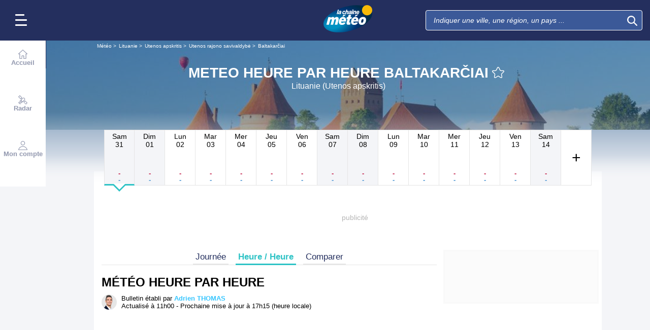

--- FILE ---
content_type: text/html; charset=UTF-8
request_url: https://www.lachainemeteo.ch/meteo-lituanie/ville-580177/previsions-meteo-baltakarciai-heure-par-heure
body_size: 37427
content:
<!DOCTYPE html>
<html lang="fr">
<head>
                
    <meta charset="utf-8"/>
    <meta name="viewport" content="width=device-width, initial-scale=1, maximum-scale=2, interactive-widget=resizes-content"/>


        <link rel="preload" href="https://www.lachainemeteo.ch/build/main_redesign.ee60c2d9a16b83fb6705.css" as="style" fetchpriority="high"/>

    <link rel="preload" href="https://cdn.appconsent.io/loader.js" as="script"/>
    <link rel="preload" href="https://cdn.hubvisor.io/wrapper/01BYK28ENND8X5G8K0AJ2DPK9E/hubvisor-lcm.js" as="script"/>

        <link rel="preconnect" href="https://c.client-context.hubvisor.io"/>

        
        
        <link rel="preconnect" href="https://securepubads.g.doubleclick.net">

        
    
                

        <link rel="preload" href="https://www.lachainemeteo.ch/build/forecast_redesign.88f788393fab3a825ac2.css" as="style"/>
    <link rel="preload" href="https://www.lachainemeteo.ch/build/forecast_hour_redesign.a8240335f7c0321d6fe6.css" as="style"/>
    <link rel="preload"
          href="https://static5.mclcm.net/lcm2018/int/author/adrien-thomas_30x30.jpg"
          as="image"
          imageSrcSet="https://static5.mclcm.net/lcm2018/int/author/adrien-thomas_30x30.jpg 30w,
        https://static5.mclcm.net/lcm2018/int/author/adrien-thomas_60x60.jpg 60w,
        https://static5.mclcm.net/lcm2018/int/author/adrien-thomas_90x90.jpg 90w,
        https://static5.mclcm.net/lcm2018/int/author/adrien-thomas_105x105.jpg 105w,
        https://static5.mclcm.net/lcm2018/int/author/adrien-thomas_120x120.jpg 120w"
          type="image/jpeg"
          imagesizes="30px">

    <link rel="preload" href="https://www.lachainemeteo.ch/build/interactive_map_global.1b3747565a153fb1225d.css" as="style"/>


    <title>Meteo Heure par Heure Baltakarčiai - Lituanie (Utenos apskritis) : Prévisions METEO GRATUITE à 15 jours - La Chaîne Météo</title>
<meta name="description" lang="fr" content="Meteo Heure par Heure Baltakarčiai - Lituanie (Utenos apskritis) &amp;#x263c; Longitude : 25.62 Latitude : 55.58 Altitude : 146m &amp;#x2600;"/>
<meta name="robots" content="index, follow"/>
<link rel="canonical" href="https://www.lachainemeteo.ch/meteo-lituanie/ville-580177/previsions-meteo-baltakarciai-heure-par-heure"/>
      <link rel="alternate" href="https://www.lachainemeteo.com/meteo-lituanie/ville-580177/previsions-meteo-baltakarciai-heure-par-heure" hreflang="fr" />
    <link rel="alternate" href="https://www.lachainemeteo.ca/meteo-lituanie/ville-580177/previsions-meteo-baltakarciai-heure-par-heure" hreflang="fr-ca" />
    <link rel="alternate" href="https://www.lachainemeteo.be/meteo-lituanie/ville-580177/previsions-meteo-baltakarciai-heure-par-heure" hreflang="fr-be" />
    <link rel="alternate" href="https://www.lachainemeteo.ch/meteo-lituanie/ville-580177/previsions-meteo-baltakarciai-heure-par-heure" hreflang="fr-ch" />
    <link rel="alternate" href="https://www.weathercrave.com/weather-forecast-lithuania/city-580177/weather-forecast-baltakarciai-hourly" hreflang="x-default" />
    <link rel="alternate" href="https://www.weathercrave.co.uk/weather-forecast-lithuania/city-580177/weather-forecast-baltakarciai-hourly" hreflang="en-gb" />
    <link rel="alternate" href="https://www.weathercrave.ca/weather-forecast-lithuania/city-580177/weather-forecast-baltakarciai-hourly" hreflang="en-ca" />
    <link rel="alternate" href="https://www.meteoconsult.es/tiempo-lituania/ciudad-580177/previsiones-tiempo-baltakarciai-por-hora" hreflang="es" />
    <link rel="alternate" href="https://www.meteoconsult.it/meteo-lituania/citta-580177/previsioni-meteo-baltakarciai-tra-un-ora" hreflang="it" />




<meta property="og:site_name" content="La Chaîne Météo"/>
<meta property="og:title" content="Meteo Heure par Heure Baltakarčiai - Lituanie (Utenos apskritis) : Prévisions METEO GRATUITE à 15 jours - La Chaîne Météo"/>
<meta property="og:type" content="website"/>
<meta property="og:url" content="https://www.lachainemeteo.ch/meteo-lituanie/ville-580177/previsions-meteo-baltakarciai-heure-par-heure"/>
<meta property="og:description" content="Meteo Heure par Heure Baltakarčiai - Lituanie (Utenos apskritis) &#x263c; Longitude : 25.62 Latitude : 55.58 Altitude : 146m &#x2600;"/>
    <meta property="og:image"
          content="https://static1.mclcm.net/iod/images/v2/69/citytheque/localite_104_105/1200x630_80_300_000000x10x0.jpg"/>

<meta name="twitter:card" content="summary"/>
<meta name="twitter:site" content="@lachainemeteo"/>
<meta name="twitter:title" content="Meteo Heure par Heure Baltakarčiai - Lituanie (Utenos apskritis) : Prévisions METEO GRATUITE à 15 jours - La Chaîne Météo"/>
<meta name="twitter:description" content="Meteo Heure par Heure Baltakarčiai - Lituanie (Utenos apskritis) &#x263c; Longitude : 25.62 Latitude : 55.58 Altitude : 146m &#x2600;"/>

    <meta name="twitter:image" content="https://static1.mclcm.net/iod/images/v2/69/citytheque/localite_104_105/1200x600_80_300_000000x10x0.jpg"/>

    <meta property="fb:app_id" content="263364420578"/>

<script type="application/ld+json">
    {
        "@context": "http://schema.org",
        "@type": "Organization",
        "name": "La Chaîne Météo",
        "url": "https://www.lachainemeteo.ch/meteo-suisse/previsions-meteo-suisse-aujourdhui",
        "logo":
        {
            "@context": "http://schema.org",
            "@type": "ImageObject",
            "url": "https://static5.mclcm.net/lcm2018/fr/common/logo.png"
        }
    }

</script>

    <script type="application/ld+json">
        {
            "@context": "http://schema.org",
            "@type": "Place",
            "name": "Baltakarčiai"
            ,
            "geo":
            {
                "@context": "http://schema.org",
                "@type": "GeoCoordinates",
                "latitude": "55.5822",
                "longitude": "25.6246",
                "elevation": "146"
                            }
                    }

    </script>









    <script>
        

        window.lcm = {};
        window.googletag = window.googletag || {cmd: []};

        window.logMeasure = () => {
};
window.logMeasureEnd = () => {
};
window.stopMeasurements = () => {
};


const builtFilesMap = new Map([['menu_core', 'https://www.lachainemeteo.ch/build/menu_core.fb9ca6f53ce358e1a2d1.js'],['panel_manager', 'https://www.lachainemeteo.ch/build/panel_manager.2e0cbb888fded360441e.js'],['menu_client', 'https://www.lachainemeteo.ch/build/menu_client.e6f7f783152e10b0adb8.js'],['menu_small', 'https://www.lachainemeteo.ch/build/menu_small.218d0e08a9e17796974e.js'],['popin', 'https://www.lachainemeteo.ch/build/popin.72634c394f352a36920b.js'],['popin_store', 'https://www.lachainemeteo.ch/build/popin_store.3e33f643d4103bf7e4aa.js'],['slider_store', 'https://www.lachainemeteo.ch/build/slider_store.31b5fc2b0f5305ffde3a.js'],['cookies', 'https://www.lachainemeteo.ch/build/cookies.3ef71970b4b16e2eb6f2.js'],['share', 'https://www.lachainemeteo.ch/build/share.18d4d459d4bcfb086379.js'],['favorite', 'https://www.lachainemeteo.ch/build/favorite.6a3c97d4c2aafdde3db3.js'],['user', 'https://www.lachainemeteo.ch/build/user.5f7aa7b3735304d1ae9b.js'],['shortcut', 'https://www.lachainemeteo.ch/build/shortcut.2f0cc7b0092917dca66d.js'],['bookmark', 'https://www.lachainemeteo.ch/build/bookmark.18c1bd0445e6c4659a81.js'],['slider', 'https://www.lachainemeteo.ch/build/slider.c410a0d69d67397d582f.js'],['historical', 'https://www.lachainemeteo.ch/build/historical.0dbe5280551188c16285.js'],['video', 'https://www.lachainemeteo.ch/build/video.2d192a55acb42b5daeb6.js'],['alert', 'https://www.lachainemeteo.ch/build/alert.395967d9f5ec93b69eb2.js'],['fonts', 'https://www.lachainemeteo.ch/build/fonts.ae73283ac0c7667fe16b.js'],['device', 'https://www.lachainemeteo.ch/build/device.3af0138b6fbbd68e6a2b.js'],['perf_client', 'https://www.lachainemeteo.ch/build/perf_client.9ee097c91f1d974ae928.js'],['autocomplete', 'https://www.lachainemeteo.ch/build/autocomplete.75dbc15609bd675ce6d0.js'],['autocomplete_header', 'https://www.lachainemeteo.ch/build/autocomplete_header.3ff865a383818d56735c.js'],['autocomplete_section', 'https://www.lachainemeteo.ch/build/autocomplete_section.a7cb17f18eaabd4562df.js'],['timetable', 'https://www.lachainemeteo.ch/build/timetable.0f0db569653bf55a50f2.js'],['reporter', 'https://www.lachainemeteo.ch/build/reporter.aa20337c3d1e2053f534.js'],['video_news', 'https://www.lachainemeteo.ch/build/video_news.b56281473f87560846a8.js'],['meteomail', 'https://www.lachainemeteo.ch/build/meteomail.7ee4f0213b8bfddc3ec5.js'],['top_poi', 'https://www.lachainemeteo.ch/build/top_poi.0926c62f2263b00e6847.js'],['geo_history', 'https://www.lachainemeteo.ch/build/geo_history.e8182ab77ad6a0015deb.js'],['top_section', 'https://www.lachainemeteo.ch/build/top_section.2ac87af0a963e82c84a1.js'],['top_section_abroad', 'https://www.lachainemeteo.ch/build/top_section_abroad.5f581e6111e2bc2e68bf.js'],['top_section_main_place', 'https://www.lachainemeteo.ch/build/top_section_main_place.e1157c7cd11de2a570b0.js'],['main_video', 'https://www.lachainemeteo.ch/build/main_video.c36c51f8e119e9e380a6.js'],['serie_video', 'https://www.lachainemeteo.ch/build/serie_video.2db18b4fa379e622df68.js'],['near_cities_forecast', 'https://www.lachainemeteo.ch/build/near_cities_forecast.9ae7e1ff45b4900a2863.js'],['live_core', 'https://www.lachainemeteo.ch/build/live_core.5da167fa27827d45c555.js'],['live_5min', 'https://www.lachainemeteo.ch/build/live_5min.95838bec756d1afeb032.js'],['live_graph', 'https://www.lachainemeteo.ch/build/live_graph.232b659f25296e8de125.js'],['live_nav', 'https://www.lachainemeteo.ch/build/live_nav.09dd8a5ad8346c8dddcc.js'],['edito_health', 'https://www.lachainemeteo.ch/build/edito_health.c34788a2b19e1c1fa8f5.js'],['edito_beach', 'https://www.lachainemeteo.ch/build/edito_beach.2640cf6b0e9b31e01867.js'],['edito_climate', 'https://www.lachainemeteo.ch/build/edito_climate.b93fe52bb53cbd60ae8f.js'],['climate_info', 'https://www.lachainemeteo.ch/build/climate_info.daa1144d8a9a09baed29.js'],['comparator_info', 'https://www.lachainemeteo.ch/build/comparator_info.16f571412525932fe723.js'],['edito_live', 'https://www.lachainemeteo.ch/build/edito_live.ee6ab40449af91e5b9bc.js'],['ias', 'https://www.lachainemeteo.ch/build/ias.a438a7ea70ec35b40c1b.js'],['gam', 'https://www.lachainemeteo.ch/build/gam.d6edf3add739768f5096.js'],['cmp', 'https://www.lachainemeteo.ch/build/cmp.8efb28212bb3e362470a.js'],['ppid', 'https://www.lachainemeteo.ch/build/ppid.b5948df9f31e32057107.js'],['oneplusx', 'https://www.lachainemeteo.ch/build/oneplusx.2cd5bde319a541983478.js'],['mc_lcm_map', 'https://www.lachainemeteo.ch/build/mc_lcm_map.a017605a77bbf3fb100d.js'],['user_agent', 'https://www.lachainemeteo.ch/build/user_agent.e0f288e54dedc0043f1d.js'],['weather_news', 'https://www.lachainemeteo.ch/build/weather_news.0005a5460a026f62c12d.js'],['log_ajax', 'https://www.lachainemeteo.ch/build/log_ajax.8ec0ab058c33fcef77b0.js'],['refresh', 'https://www.lachainemeteo.ch/build/refresh.2c8fddcd7643e275cc46.js'],['profile_user', 'https://www.lachainemeteo.ch/build/profile_user.5e959935197272509847.js'],['favorites_user', 'https://www.lachainemeteo.ch/build/favorites_user.a6bf6d1455ff34663bc4.js'],['meteomails_user', 'https://www.lachainemeteo.ch/build/meteomails_user.31d6cfe0d16ae931b73c.js'],['pictures_user', 'https://www.lachainemeteo.ch/build/pictures_user.eecfe4692482c6d2546d.js'],['subscriptions_user', 'https://www.lachainemeteo.ch/build/subscriptions_user.4dd4ae2966201cecb814.js'],['means_payment_user', 'https://www.lachainemeteo.ch/build/means_payment_user.b483766fab8156d2fd63.js'],['login_user', 'https://www.lachainemeteo.ch/build/login_user.0e2b4965098c096a4b85.js'],['paypal', 'https://www.lachainemeteo.ch/build/paypal.636aade3c06812f8eabd.js'],['form_element', 'https://www.lachainemeteo.ch/build/form_element.8ba7974840f6ca1e84b1.js'],['check_password', 'https://www.lachainemeteo.ch/build/check_password.07935509f85d72a05939.js'],['collapse_list', 'https://www.lachainemeteo.ch/build/collapse_list.8106d888b1eade1e686f.js'],['top_beach', 'https://www.lachainemeteo.ch/build/top_beach.a67995d53a461a77d7c9.js'],['dataset_filter_items', 'https://www.lachainemeteo.ch/build/dataset_filter_items.d146ddcac36a662fe5d2.js'],['description_serie', 'https://www.lachainemeteo.ch/build/description_serie.7cd52cdb791e70debf4c.js'],['media_reporter', 'https://www.lachainemeteo.ch/build/media_reporter.f8280eb0bbe08ca228db.js'],['popin_vip_teaser', 'https://www.lachainemeteo.ch/build/popin_vip_teaser.f468ae69a9d4577a7c55.js'],['utiq', 'https://www.lachainemeteo.ch/build/utiq.a5e03dccb82810a0757a.js'],['webcam', 'https://www.lachainemeteo.ch/build/webcam.b00e053832f7d5b45506.js'],['table_hover', 'https://www.lachainemeteo.ch/build/table_hover.094d6d0777f9099b9bff.js'],['table_scroll', 'https://www.lachainemeteo.ch/build/table_scroll.310af745c1e6a1fb851e.js'],['remarkable_phenomena', 'https://www.lachainemeteo.ch/build/remarkable_phenomena.cc26cc7e2e319a9dff0e.js'],['legendTrip', 'https://www.lachainemeteo.ch/build/legendTrip.a119126e5fb4740db7a5.js'],['vod', 'https://www.lachainemeteo.ch/build/vod.772af801a9cee9a47211.js'],['hour_by_hour_day', 'https://www.lachainemeteo.ch/build/hour_by_hour_day.d3ff3230067a1d73b6da.js'],['mails_user', 'https://www.lachainemeteo.ch/build/mails_user.bd28b2b067b552f3f0c5.js'],['popin_mails_user', 'https://www.lachainemeteo.ch/build/popin_mails_user.8e86f9b7133ace150c49.js'],['alertmail', 'https://www.lachainemeteo.ch/build/alertmail.7ee4f0213b8bfddc3ec5.js'],['flash', 'https://www.lachainemeteo.ch/build/flash.015222fcaa2ce78c822f.js'],['menu_alert', 'https://www.lachainemeteo.ch/build/menu_alert.3b46339c9079d1358bf4.js'],['health', 'https://www.lachainemeteo.ch/build/health.d4b7e161ca2b65178a49.js']]);
class BuiltFilesAccessor {
    #a;

    constructor(e) {
        this.#a = e ?? new Map
    }

    getFileName(e) {
        let s = this.#a.get(e);
        if (!s) throw Error(`Can't find "${e}" in built list.`);
        return s
    }
}const filesAccessor = new BuiltFilesAccessor(builtFilesMap);builtFiles = {getFileName: filesAccessor.getFileName.bind(filesAccessor)};class FetchWrapper {
    #a = window.location.href;
    #b = window.location.origin;

    async fetch(e, t = {}) {
        let s = new URL(e, this.#a), n = s.origin !== this.#b, o = {mode: "cors", ...t},
            r = new Headers(o.headers || {}), a = (o.method || "GET").toUpperCase(), h = s.toString(),
            i = void 0 !== o.json,
            c = r.has("Content-Type") && r.get("Content-Type")?.toLowerCase().startsWith("application/json");
        (i || c) && (r.set("Content-Type", "application/json"), i && (o.body = JSON.stringify(o.json), delete o.json)), n ? i || c ? (o.headers = r, "GET" !== a && console.debug("[lcm.fetch] Cross-origin complex request may trigger CORS preflight:", h)) : o.headers = new Headers(o.headers || {}) : (r.set("X-Requested-With", "XMLHttpRequest"), o.headers = r), o.headers = r;
        let p = await fetch(h, o);
        if (!p.ok) {
            let d = p.statusText ? ` (${p.statusText})` : "";
            throw Error(`Fetch error: ${p.status}${d} for URL ${h}`)
        }
        return p
    }
}const fetchInstance = new FetchWrapper;window.lcm.fetch = fetchInstance.fetch.bind(fetchInstance);class Logger {
    static #a = {success: 1, add: 1, info: 1, user: 1, deprecated: 2, warning: 2, error: 3, errorLog: 4};
    static #b = {
        success: {str: "s", c: "#292929", bgc: "#6BEC7C"},
        add: {str: "a", c: "#292929", bgc: "#6BEC7C"},
        info: {str: "i", c: "#292929", bgc: "#00b0b0"},
        user: {str: "u", c: "#fff", bgc: "#a00"},
        deprecated: {str: "d", c: "#fff", bgc: "#ed7d04"},
        warning: {str: "w", c: "#fff", bgc: "#ed7d04"},
        error: {str: "e", c: "#fff", bgc: "#f00"},
        errorLog: {str: "e", c: "#fff", bgc: "#f00"}
    };
    #c;
    #d = JSON.parse(sessionStorage.getItem("logDebugEnabled")) || !1;
    #e;

    constructor(e, r) {
        this.#c = e, this.#e = r, !1 === this.#d && /log/.test(new URLSearchParams(window.location.search).get("extra")) && (sessionStorage.setItem("logDebugEnabled", 1), this.#d = !0)
    }

    log({module: e, type: r = "info", data: g = []}) {
        let o = Logger.#a[r] || 0;
        if (!this.#d && o < this.#c) return;
        let c = Logger.#b[r], t = new Date,
            l = `${t.getHours()}:${t.getMinutes()}:${t.getSeconds()}.${t.getMilliseconds()}`,
            a = [`%c${l}%c${e}%c${c.str}`, "color: #000; padding: 1px 3px; border-radius: 3px 0 0 3px; background: #cecece;", "color: #fff; padding: 1px 3px; border-radius: 3px 0 0 3px; background: #0000bd;", `color: ${c.c}; padding: 1px 3px; border-radius: 0 3px 3px 0; background: ${c.bgc};`];
        console.log.apply(console, a.concat(g)), o >= this.#c && this.#f({module: e, data: g, type: r})
    }

    #f({module: e, data: r, type: g}) {
        try {
            window.lcm && window.lcm.logAjax && "function" == typeof window.lcm.logAjax.log ? window.lcm.logAjax.log({
                url: window.location.href,
                module: e,
                type: g,
                data: JSON.stringify(r),
                ua: navigator.userAgent,
                logUrl: this.#e
            }) : console.error("LogAjax module not ready.")
        } catch (o) {
            console.error("Problem while logging to ajax:", o)
        }
    }
}const loggerInstance = new Logger(
            4,
            'https://www.lachainemeteo.ch/ajax/log'
);
_log = ({module, type = 'info', data = []}) => {
    loggerInstance.log({module, type, data});
};class Evt {
    #a = new Set;
    #b = "lcmc_";
    version = "2.0.0";

    listen(e, t) {
        this.#a.has(e) ? t() : document.addEventListener(this.#b + e, t, {once: !0})
    }

    dispatch(e) {
        "function" == typeof _log && _log({module: "Evt", type: "success", data: e}), this.#a.add(e);
        let t = new Event(this.#b + e);
        document.dispatchEvent(t)
    }
}window.evt = new Evt, document.addEventListener("DOMContentLoaded", () => {
    window.evt.dispatch("DOMContentLoaded")
});class ScriptLoader {
    #a = {};

    loadScript(e) {
        let r;
        try {
            r = builtFiles.getFileName(e)
        } catch (t) {
            console.error("Error fetching built filename:", t, e);
            return
        }
        if (e in this.#a) return;
        this.#a[e] = !0;
        let a = document.createElement("script");
        a.async = !0, a.src = r;
        let d = /\.min$/.test(e) ? `${e.slice(0, -4)}Loaded` : `${e}Loaded`;
        a.onload = () => {
            window.evt.dispatch(d)
        }, a.onerror = () => {
            console.error("Error loading file:", e, r), delete this.#a[e]
        }, document.head.appendChild(a)
    }
}const loaderInstance = new ScriptLoader;window.loadScriptBuild = loaderInstance.loadScript.bind(loaderInstance);const isHoverEnable = () => !window.matchMedia("(any-hover: none)").matches;window.isHoverEnable = () => !window.matchMedia("(any-hover: none)").matches;class Breakpoint {
    #a = [{id: "xxxl", mediaQuery: "(min-width: 2530px)"}, {id: "xxl", mediaQuery: "(min-width: 1440px)"}, {
        id: "xl",
        mediaQuery: "(min-width: 1280px)"
    }, {id: "l", mediaQuery: "(min-width: 1000px)"}, {id: "m", mediaQuery: "(min-width: 768px)"}, {
        id: "s",
        mediaQuery: "(min-width: 576px)"
    }, {id: "xs", mediaQuery: "(min-width: 360px)"}, {id: "xxs", mediaQuery: "(min-width: 320px)"}];
    #b = null;
    #c = 50;
    #d;

    constructor() {
        this.#d = this.#a[this.#a.length - 1].id
    }

    #e() {
        !this.#b && (this.#b = setTimeout(() => {
            this.#f(), this.#b = null
        }, this.#c))
    }

    #f(e = !1) {
        let i = this.#d;
        for (let t of this.#a) if (window.matchMedia(t.mediaQuery).matches) {
            i = t.id;
            break
        }
        let r = this.#d;
        this.#d = i, !1 === e && r !== this.#d && (document.dispatchEvent(new CustomEvent("breakpointChange", {
            detail: {
                size: this.#d,
                previous: r
            }
        })), document.dispatchEvent(new CustomEvent(`breakpoint${i.toUpperCase()}`, {detail: {size: this.#d}})))
    }

    load() {
        let e = e => {
            e.preventDefault(), this.#e()
        };
        window.addEventListener("resize", e, !1), window.addEventListener("orientationchange", e, !1), this.#f(!0), evt.dispatch("breakpoint")
    }

    getCurrent() {
        return this.#d
    }
}(() => {
    let e = new Breakpoint;
    window.lcm.breakpoint = e, e.load()
})();class Lazyload {
    #a = null;

    #b(target) {
        let functionPath = target.dataset.onload;
        if (functionPath) try {
            let func = window[functionPath] || eval(`window.${functionPath}`);
            "function" == typeof func ? func.call(target) : console.error(`Lazyload: Function not found or non-callable: ${functionPath}`, target)
        } catch (e) {
            console.error(`Lazyload: Error executing ${functionPath}`, e, target)
        }
    }

    #c = (a, t) => {
        a.forEach(a => {
            if (!a.isIntersecting) return;
            let e = a.target;
            e.dataset.srcset && (e.srcset = e.dataset.srcset), e.dataset.src && (e.src = e.dataset.src), e.dataset.poster && (e.poster = e.dataset.poster), e.dataset.onload && (e.dataset.evt ? evt.listen(e.dataset.evt, () => {
                this.#b(e)
            }) : this.#b(e)), e.classList.remove("lazyload"), _log({
                module: "lazyload",
                data: e
            }), e.classList.add("lazyloaded"), t.unobserve(e)
        })
    };

    constructor() {
        evt.listen("DOMContentLoaded", () => {
            this.checkLazyload()
        }), evt.dispatch("lazyload")
    }

    addLazyload(a) {
        let t = {
            threshold: a.dataset.threshold ? parseFloat(a.dataset.threshold) : 0,
            rootMargin: a.dataset.margin || "0px"
        };
        a.dataset.root && (t.root = document.getElementById(a.dataset.root) || null);
        let e = new IntersectionObserver(this.#c, t);
        e.observe(a)
    }

    checkLazyload() {
        document.querySelectorAll(".lazyload").forEach(a => {
            this.addLazyload(a)
        })
    }
}window.lcm.lazyload = new Lazyload;class Device {
    static #a = "mobile";
    static #b = "tablet";
    static #c = "desktop";
    #d = "";

    constructor() {
        this.load(), "" === this.#d && this.#e(), _log({
            module: "Device",
            type: "info",
            data: {deviceType: this.getDeviceType()}
        })
    }

    load() {
        evt.listen("breakpoint", () => {
            this.#e(), _log({
                module: "Device",
                type: "info",
                data: {deviceType: this.getDeviceType()}
            }), evt.dispatch("deviceType")
        })
    }

    getDeviceType() {
        return this.#d
    }

    isMobile() {
        return this.#d === Device.#a
    }

    isTablet() {
        return this.#d === Device.#b
    }

    isDesktop() {
        return this.#d === Device.#c
    }

    #e() {
        let e = window.lcm.breakpoint.getCurrent(), i;
        i = ["xxs", "xs", "s"].includes(e) ? Device.#a : "m" !== e || window.isHoverEnable() ? Device.#c : Device.#b, this.#d = i
    }
}window.lcm.device = new Device;class NodeSize {
    #a = new Map;
    #b = new Map;

    listen(e) {
        if (!e) return console.error("nodeSize : can't find node"), Promise.reject(Error("Node not found"));
        if (this.#a.has(e)) return this.#a.get(e);
        let t = new Promise(t => {
            let s = new ResizeObserver(i => {
                let n = i[0].contentRect, r = {width: n.width, height: n.height};
                s.unobserve(e), this.#b.delete(e), t(r)
            });
            this.#b.set(e, s), s.observe(e)
        });
        return this.#a.set(e, t), t
    }
}window.nodeSize = new NodeSize;document.addEventListener("DOMContentLoaded", () => {
    loadScriptBuild('log_ajax');
});(() => {
        class CmpShort {

        constructor() {
            this._uuid = null;
        }

        _setCookieSession(name, value) {
            _log({module: 'CMP', data: ['set cookie', name, value]});
            const domain = '.lachainemeteo.ch';
            const path = '/';
            let data = value;
            const date = new Date();
            date.setTime(date.getTime() + (364 * 86400000));
            document.cookie = name + '=' + data
                + '; domain=' + domain
                + '; expires=' + date.toUTCString()
                + '; path=' + path;
        }

        _getCookieSession(name) {
            _log({module: 'CMP', data: `get cookie : ${name}`});
            const oRegex = new RegExp('[; ]?' + name + '=([^;]*)');
            return ((' ' + document.cookie).match(oRegex)) ? RegExp["$1"] : null;
        }

        getUuid() {
            return this._uuid;
        }

        _setCmpUuid() {
            let cmp_uuid = this._getCookieSession('cmp_v2_uuid');
            _log({module: 'CMP', data: `cmp_uuid : ${cmp_uuid}`});
            if (cmp_uuid === null) {
                cmp_uuid = `cmp${((new Date()).getTime() + Math.random())}`;
                _log({module: 'CMP', data: `cmp_uuid : ${cmp_uuid}`});
                this._setCookieSession('cmp_v2_uuid', cmp_uuid);
            }

            this._uuid = cmp_uuid;
        }

                load() {
            this._setCmpUuid();
        }
    }

    window.lcm.cmpShort = new CmpShort();
    window.lcm.cmpShort.load();

    window.loadCmpScripts = () => {
                window.configSFBXAppConsent = {
            appKey: 'e2486122\u002Dc57c\u002D4f0f\u002Daee5\u002Dfbdf7f3b2704',
            forceGDPRApplies: true,
            uuid: window.lcm.cmpShort.getUuid(),
            callbacks: {
                init: (error, state) => {
                    _log({module: "CMP", data: [state, error]})
                },
                show: (error) => {
                    if (error !== null) {
                        _log({module: "CMP", data: ["show", error], type: 'warning'})
                    }
                },
                listener: (tcData, success) => {
                    if (tcData !== null) {
                        _log({module: "CMP", data: [tcData.eventStatus]})
                    }

                    evt.listen('cmpLoaded', () => {
                        window.lcm.cmp.check(tcData, success)
                    });
                }
            }
        };
                logMeasure('cmp', 'file');
        const sCMP = document.createElement('script');
        sCMP.src = 'https://cdn.appconsent.io/loader.js';
        sCMP.async = true;
        document.head.appendChild(sCMP);
        sCMP.onload = () => {
            logMeasureEnd('cmp', 'file');
            _log({module: 'CMP', type: 'success', data: 'cmp.js tier loaded'});
            evt.dispatch('cmpScriptTierLoaded');
        };

                            loadScriptBuild('cmp');
        
    };

            loadCmpScripts();
        
evt.listen('cmpLoaded', () => {
    window.lcm.cmp.setConfig({
        appKey: 'e2486122\u002Dc57c\u002D4f0f\u002Daee5\u002Dfbdf7f3b2704',
        domain: '.lachainemeteo.ch',
        isPrem: false,
        isConnected:         false  ,
        customPopinCss: 'https://www.lachainemeteo.ch/build/popin_redesign.8c31510475db1202fb9f.css',
        subscribeUrl: 'https://www.lachainemeteo.ch/videos-meteo/streaming',
        loginUrl: 'https://www.lachainemeteo.ch/sign-in',
        textes: {
            subscription: {
                title: `Naviguer\u0020sur\u0020le\u0020site\u0020La\u0020Cha\u00EEne\u0020M\u00E9t\u00E9o`,
                message: `Vous avez choisi de refuser les cookies, notamment ceux concernant la publicité personnalisée.
                            <br /><br />
                            La publicité permet de proposer gratuitement des prévisions élaborées par une équipe de météorologues professionnels, des bulletins vidéos et autres contenus exclusifs.
                            <br /><br />
                            Nous vous proposons donc d'accéder au site gratuitement en acceptant les cookies, ou de vous abonner à nos services, à vous de voir ;-)
                `,
                buttons: [
                    'Je\u0020m\u0027abonne',
                    'Je\u0020change\u0020d\u0027avis\u0020et\u0020j\u0027accepte\u0020les\u0020cookies',
                    'D\u00E9j\u00E0\u0020abonn\u00E9\u0020\u003F\u0020Je\u0020me\u0020connecte',
                ]
            }
        }
    });
    window.lcm.cmp.load();
});    
})();(() => {
    class GamPlacement {
        getInstance() {
            return new GamPlacement();
        }

        constructor() {
            this.invCode = null;
            this.slotName = null;
            this.tag = null;
            this.sizes = null;
            this.isAtf = null;
            this.refreshActive = null;
            this.refreshDelay = null;
            this.refreshCurrent = null;
            this.refreshVisible = null;
            this.target = null;
            this.slot = null;
            this.targeting = null;
        }
    }

    window.lcm.newGamPlacement = new GamPlacement();

    window.lcm.gamConfig = {
        targeting: [],
        gamSlots: {
            desktop: [],
            tablet: [],
            mobile: []
        },
        readyDiv: [],
        closeAd: {}
    };

    window.lcm.ads = {};

    class Slot {
        constructor() {
            this._idGam = null;
            this._idDom = null;
            this._bp = null;
            this._invCode = null;
        }

        setIdGam(v) {
            this._idGam = v;
        }

        setIdDom(v) {
            this._idDom = v;
        }

        setBp(v) {
            this._bp = v;
        }

        setInvCode(v) {
            this._invCode = v;
        }
    }

    class SlotCollection {
        constructor() {
            this.currentBreakpoint = null;
            this.allowedCollection = {};
            this.currentCollection = {};
        }

        setConfig(gamConfig) {
            gamConfig.readyDiv.forEach(div => {
                div.display_bp.forEach(bp => {
                    if (!this.allowedCollection[bp]) {
                        this.allowedCollection[bp] = {};
                    }
                    if (!this.allowedCollection[bp][div.tag]) {
                        this.allowedCollection[bp][div.tag] = [];
                    }
                    let obj = new Slot();
                    obj.setIdGam(div.tag);
                    obj.setIdDom(div.target);
                    obj.setBp(bp);


                    let device = this._getDeviceByBreakpoint(bp);

                    let gamPlacement = null;
                    for (let k = 0; k < gamConfig.gamSlots[device].length; k++) {
                        if (gamConfig.gamSlots[device][k].slotName === div.tag) {
                            gamPlacement = gamConfig.gamSlots[device][k];
                            break;
                        }
                    }
                    if (gamPlacement !== null) {
                        obj.setInvCode(gamPlacement.invCode);
                    }
                    this.allowedCollection[bp][div.tag].push(obj);

                });

            });
            return this;
        }

        run(breakpoint) {

            this.currentBreakpoint = breakpoint;
            this.currentCollection = this.allowedCollection[this.currentBreakpoint];

            _log({module: 'SlotCollection', data: [`run`, {'allowedCollection': this.allowedCollection}]});

            return this;
        }

        getSlotsByGamId() {
            return this.currentCollection;
        }

        _getDeviceByBreakpoint(bp) {
            let device = 'desktop';
            if (['xxs', 'xs', 's'].indexOf(bp) !== -1) {
                device = 'mobile';
            } else if (['m'].indexOf(bp) !== -1) {
                device = 'tablet';
            }
            return device;
        }

        addSlotVideo(videoConfig, targetId) {
            ['l', 'm', 's', 'xl', 'xs', 'xxs', 'xxl', 'xxxl'].forEach(bp => {
                if (!this.allowedCollection[bp]) {
                    this.allowedCollection[bp] = {};
                }
                let device = this._getDeviceByBreakpoint(bp);

                if (!this.allowedCollection[bp][videoConfig[device].idGam]) {
                    this.allowedCollection[bp][videoConfig[device].idGam] = [];
                }

                let obj = new Slot();
                obj.setBp(bp);
                obj.setInvCode(videoConfig[device]['invCode']);
                obj.setIdGam(videoConfig[device].idGam);
                obj.setIdDom(targetId);

                this.allowedCollection[bp][videoConfig[device].idGam].push(obj);
            });


        }
    }

    window.lcm.ads.slotCollection = new SlotCollection();

    class Keywords {
        constructor() {
            this._currentDevice;
            this._globals = [];
            this._globalsPrebid = [];
            this._globals1PlusX = [];
            this._slots = {};//by device
            this._videos = {};

            this.setDevice(this._getBreakpointDevice(window.lcm.breakpoint.getCurrent()));
        }

        setDevice(name) {
            _log({module: 'Keyword', data: ['set device', name]});
            this._currentDevice = name;
        }

        setGlobals(arr) {
            _log({module: 'Keyword', data: ['set globals', arr]});
            this._globals = this._globals.concat(arr);
        }

        setGlobalsPrebid(obj) {
            _log({module: 'Keyword', data: ['set globals prebid', obj]});
            for (let k in obj) {
                this._globalsPrebid.push({key: k, value: obj[k]});
            }
        }

        setGlobals1PlusX(obj) {
            _log({module: 'Keyword', data: ['set globals 1PlusX', obj]});
            for (let k in obj) {
                this._globals1PlusX.push({key: k, value: obj[k]});
            }
        }
        _initSlot(slotName) {
            if (!this._slots[this._currentDevice]) {
                this._slots[this._currentDevice] = {};
            }
            if (!this._slots[this._currentDevice][slotName]) {
                this._slots[this._currentDevice][slotName] = [];
            }
        }

        delSlot(slotName) {
            this._initSlot(slotName);
            this._slots[this._currentDevice][slotName] = [];
        }

        setSlot(slotName, obj) {
            _log({module: 'Keyword', data: ['set slot', slotName, obj]});
            this._initSlot(slotName);
            for (let k in obj) {
                this._slots[this._currentDevice][slotName].push({key: k, value: obj[k]});
            }
        }

        getGlobals() {//call depuis gam
            return this._globals;
        }

        getGlobalsPrebid() {//call depuis ias
            return this._globalsPrebid;
        }

        // TODO use for HBV only 1plusX et ctx1plusx
        getGlobals1PlusX() {
            return this._globals1PlusX;
        }
        getBySlotName(slotName) {
            _log({module: 'Keyword', data: ['get by slot name', slotName]});
            try {
                const test = this._slots[this._currentDevice][slotName];
                if (test === undefined) {
                    throw 'slotName not found';
                }
                return test;
            } catch (e) {
                return [];
            }
        }

        getKwValue(slotName, keyName) {
            const kwList = this.getBySlotName(slotName);
            let kwValue = '';
            if (kwList) {
                const kwObj = kwList.filter(x => x.key === keyName);
                if (kwObj.length) {
                    kwValue = kwObj[0].value;
                }
            }
            return kwValue;
        }

        setVideoKw(videoName, str) {
            this._videos[videoName] = str;
        }

        getVideoKw(videoName) {
            _log({module: 'Keyword', data: ['get video KW', videoName]});
            try {
                const test = this._videos[videoName];
                if (test === undefined) {
                    throw 'videoName not found';
                }
                return test;
            } catch (e) {
                return '';
            }
        }

        _getBreakpointDevice(breakpoint) {
            let device = null;
            if (['xxs', 'xs', 's'].indexOf(breakpoint) !== -1) {
                device = 'mobile';
            } else if (['m'].indexOf(breakpoint) !== -1) {
                device = 'tablet';
            } else if (['l', 'xl', 'xxl', 'xxxl'].indexOf(breakpoint) !== -1) {
                device = 'desktop';
            }
            return device;
        }

    }

    window.lcm.ads.keywords = new Keywords();

    window.Hubvisor = window.Hubvisor || {cmd: []};


})();
// UTIQ

loadScriptBuild('oneplusx');
evt.listen('oneplusxLoaded', () => {

    evt.listen('cmpScriptTierLoaded', () => {
        logMeasure('onePlusX', 'display');
        window.lcm.onePlusX.load();
    });
});

(() => {
    class Hubvisor {

        constructor() {
            this._hubvisor_firstLoad = true;
            this._hubvisor_request_timeout = 6E3;
            this._hubvisor_display_timeout = null;
            this._hubvisor_video_timeout = null;
            this._video_enable = false;
            this.chronos = {
                logDisplaySent:true,
                logVideoSent:true,
                display:{
                    start:performance.now(),
                    end:performance.now()
                },
                video:{
                    start:performance.now(),
                    end:performance.now()
                },
                script:{
                    start:performance.now(),
                    end:performance.now()
                }
            };
                                                                                }


        load() {
            logMeasure('hubvisor-display-all', 'display');
            if (this._video_enable) {
                logMeasure('hubvisor-instream-all', 'display');
            }

            this._loadScript();
            this._loadEvents();
        }

        _loadEvents() {
            _log({module: 'Hubvisor', type: 'success', data: 'hubvisor _loadEvents'});
            evt.listen('onePlusX_keywords', () => {
                window.Hubvisor.cmd.push(() => {
                    _log({module: 'Hubvisor', type: 'success', data: 'hubvisor CMD queue is ok'});
                    window['Hubvisor']('ready', null, () => {
                        _log({module: 'Hubvisor', type: 'success', data: 'hubvisor ready'});
                        this._setInvcodeForHubvisor();

                        logMeasure('hubvisor-tcf', 'display');


                        window.__tcfapi('addEventListener', 2, (tcData, success) => {
                            _log({module: 'Hubvisor', type: 'success', data: ['hubvisor tcf', tcData]});

                            if (tcData.eventStatus === 'tcloaded' || tcData.eventStatus === 'useractioncomplete') {
                                logMeasureEnd('hubvisor-tcf', 'display');
                                logMeasure('hubvisor-cmp-display', 'display');
                                if (this._video_enable) {
                                    logMeasure('hubvisor-cmp-instream', 'display');
                                }


                                this._hbvDisplayTimeout();

                                if (this._video_enable) {
                                    this._hbvVideoTimeout();
                                }

                            }
                        });

                        this._callDisplayForHubvisor();

                        if (this._video_enable) {
                            // TODO check etranger
                            this._callVideoForHubvisor();
                        }
                    });
                });
            });
        }

        _hbvDisplayTimeout() {
            this._hubvisor_display_timeout = setTimeout(() => {
                if(!this.chronos.logDisplaySent) {
                    this.chronos.logDisplaySent = true;
                    this.chronos.display.end = performance.now();
                    evt.listen('log_ajaxLoaded', () => {
                        window.lcm.logAjax.log({
                            url: window.location.href,
                            module: 'hubvisor',
                            infos: {
                                type: 'display',
                                state: 'timeout',
                                timings: {
                                    script: Math.round(this.chronos.script.end - this.chronos.script.start),
                                    display: Math.round(this.chronos.display.end - this.chronos.display.start)
                                }
                            },
                            ua: navigator.userAgent
                        });
                    });
                }
                _log({module: 'Hubvisor', type: 'warning', data: 'hubvisor request display timeout'});

                evt.listen('gamLoaded', () => {
                    window.lcm.gam.validatePrebid('hubvisor');
                });

                logMeasureEnd('hubvisor-display', 'timeout');
            }, this._hubvisor_request_timeout);
        }

        _hbvVideoTimeout() {
            this._hubvisor_video_timeout = setTimeout(() => {
                if(!this.chronos.logVideoSent) {
                    this.chronos.logVideoSent = true;
                    this.chronos.video.end = performance.now();
                    evt.listen('log_ajaxLoaded', () => {
                        window.lcm.logAjax.log({
                            url: window.location.href,
                            module: 'hubvisor',
                            infos: {
                                type: 'instream',
                                state: 'timeout',
                                timings: {
                                    script: Math.round(this.chronos.script.end - this.chronos.script.start),
                                    video: Math.round(this.chronos.video.end - this.chronos.video.start)
                                }
                            },
                            ua: navigator.userAgent
                        });
                    });
                }
                _log({module: 'Hubvisor', type: 'warning', data: 'hubvisor request video timeout'});
                evt.dispatch('hubvisor_stopWaitForBids');
                logMeasureEnd('hubvisor-instream', 'timeout');
            }, this._hubvisor_request_timeout);
        }

        _loadScript() {
            this.chronos.script.start = performance.now();
            _log({module: 'Hubvisor', type: 'success', data: 'hubvisor.js start loaded'});
            logMeasure('hubvisor', 'file');
            const script = document.createElement('script');
            script.src = 'https://cdn.hubvisor.io/wrapper/01BYK28ENND8X5G8K0AJ2DPK9E/hubvisor-lcm.js';
            script.async = true;
            document.head.appendChild(script);
            script.onload = () => {
                this.chronos.script.end = performance.now();
                logMeasureEnd('hubvisor', 'file');
                _log({module: 'Hubvisor', type: 'success', data: 'hubvisor.js tier loaded'});
            };
        }

        _getTargetingForHubvisor() {
                        let globalFormated = {};
            let globalList = window.lcm.ads.keywords.getGlobals();
            globalList.forEach((item) => {
                globalFormated[item.key] = item.value;
            });

            let global1PlusXList = window.lcm.ads.keywords.getGlobals1PlusX();
            global1PlusXList.forEach((item) => {
                globalFormated[item.key] = item.value;
            });
            _log({
                module: 'Hubvisor',
                type: 'success',
                data: {msg: 'hubvisor targeting (keywords)', 'kw': globalFormated}
            });

            return globalFormated;
        }

        _setInvcodeForHubvisor() {
            const invCodes = [];

            let targeting = this._getTargetingForHubvisor();

            let slotsByGamId = window.lcm.ads.slotCollection.getSlotsByGamId();
            for (let gamId in slotsByGamId) {
                slotsByGamId[gamId].forEach((slot) => {
                    
                    // HBV object {invcode:string,targeting:{}}
                    invCodes.push({invcode: slot._invCode, targeting: targeting});
                                    });
            }

            this._setInvcodeForHubvisorGeneric(invCodes);
        }

        _setInCodesForRefresh(invCode) {
            const invCodes = [];
            let targeting = this._getTargetingForHubvisor();

            // HBV object {invcode:string,targeting:{}}
            invCodes.push({invcode: invCode, targeting: targeting});

            this._setInvcodeForHubvisorGeneric(invCodes);
        }

        _setInvcodeForHubvisorGeneric(invCodes) {
            _log({module: 'Hubvisor', data: [`_setInvcodeForHubvisorGeneric`, {'invCode': invCodes}]});
            window.Hubvisor.cmd.push(() => {
                window.Hubvisor('extra:set-invcodes', invCodes);
            });
        }


        _callDisplayForHubvisor() {
            this.chronos.display.start = performance.now();
            logMeasure('hubvisor-evt-display', 'display');
            logMeasure('hubvisor-display', 'timeout');
            _log({module: 'Hubvisor', data: ['Hubvisor call display ...']});


            // event execute bids
            window.Hubvisor('register-bids-handler', placements => {
                clearTimeout(this._hubvisor_display_timeout);
                this._hubvisor_display_timeout = null;
                if(!this.chronos.logDisplaySent) {
                    this.chronos.logDisplaySent = true;
                    this.chronos.display.end = performance.now();
                    evt.listen('log_ajaxLoaded', () => {
                        window.lcm.logAjax.log({
                            url: window.location.href,
                            module: 'hubvisor',
                            infos: {
                                type: 'display',
                                state: 'complete',
                                timings: {
                                    script: Math.round(this.chronos.script.end - this.chronos.script.start),
                                    display: Math.round(this.chronos.display.end - this.chronos.display.start)
                                }
                            },
                            ua: navigator.userAgent
                        });
                    });
                }

                _log({module: 'Hubvisor', data: ['Hubvisor display result', placements]});

                placements.forEach(({placementId, targetings}) => {
                    if (Object.entries(targetings).length) {
                        window.lcm.ads.keywords.delSlot(placementId);
                        window.lcm.ads.keywords.setSlot(placementId, targetings);

                        if (this._hubvisor_firstLoad === false) {
                            evt.listen('gamLoaded', () => {
                                window.lcm.gam.refreshTagBySlotName(placementId);
                            });
                        }

                    }
                });
                logMeasureEnd('hubvisor-cmp-display', 'display');
                logMeasureEnd('hubvisor-evt-display', 'display');
                logMeasureEnd('hubvisor-display-all', 'display');

                if (this._hubvisor_firstLoad === true) {
                    evt.listen('gamLoaded', () => {
                        window.lcm.gam.validatePrebid('hubvisor');
                    });
                }
                this._hubvisor_firstLoad = false;

            });


        }

        _callVideoForHubvisor() {
            this.chronos.video.start = performance.now();
            logMeasure('hubvisor-instream', 'timeout');
            logMeasure('hubvisor-evt-instream', 'display');
            _log({module: 'Hubvisor', data: ['Hubvisor call video ...']});


            window.Hubvisor('instream:on-bids-ready', bids => {
                clearTimeout(this._hubvisor_video_timeout);
                this._hubvisor_video_timeout = null;

                if(!this.chronos.logVideoSent) {
                    this.chronos.logVideoSent = true;
                    this.chronos.video.end = performance.now();
                    evt.listen('log_ajaxLoaded', () => {
                        window.lcm.logAjax.log({
                            url: window.location.href,
                            module: 'hubvisor',
                            infos: {
                                type: 'instream',
                                state: 'complete',
                                timings: {
                                    script: Math.round(this.chronos.script.end - this.chronos.script.start),
                                    video: Math.round(this.chronos.video.end - this.chronos.video.start)
                                }
                            },
                            ua: navigator.userAgent
                        });
                    });
                }
                _log({module: 'Hubvisor', data: ['Hubvisor instream result', bids]});

                bids.players.forEach(player => {
                    window.lcm.ads.keywords.setVideoKw(player.playerId, player.queryFragment.trim());
                });

                evt.listen('cmpAccepted', () => {
                    evt.dispatch('hubvisor_stopWaitForBids');
                });

                logMeasureEnd('hubvisor-cmp-instream', 'display');
                logMeasureEnd('hubvisor-evt-instream', 'display');
                logMeasureEnd('hubvisor-instream-all', 'display');
            });


        }

        hubvisorRefreshTag(slot) {
            // slot de gam (nouveau invCode)
            this._setInCodesForRefresh(slot.invCode);

            // execute event hubvisor  "register-bids-handler"
                        window.Hubvisor('refresh', [slot.slotName]);
        }


        enableVideo() {
            this._video_enable = true;
        }
    }

    window.lcm.ads.hubvisor = new Hubvisor();
})();

            evt.listen('cmpAllConsentsAccepted', () => {
        ((s, t, a, y, twenty, two) => {
            s.Stay22 = s.Stay22 || {};
    // Just fill out your configs here
            s.Stay22.params = {
                aid: "meteoconsult",
                excludes: ["vrbo", "booking", "expedia", "tripadvisor", "hotelscombined", "hotelscom"],
                deepStruct: []
            };

            // Leave this part as-is;
            twenty = t.createElement(a);
            two = t.head;
            twenty.async = 1;
            twenty.src = y;
            two.appendChild(twenty);
        })(window, document, "script", "https://scripts.stay22.com/letmeallez.js");
    });

        window.wls = {
    options: {
        list: {id: "lachainemeteo"},
        stats: {trackingId: "UA-75588349-1"}
    }
};
evt.listen('cmp', () => {
    s = document.createElement('script');
    s.src = 'https://static-lists.linternaute.com/wls/wls.js';
    document.head.appendChild(s);
    s.onload = () => {
        window.googletag.cmd.push(() => {
            if (typeof wls !== 'undefined' && typeof wls.getData !== 'undefined') {
                wls.getData(
                    'isWhitelisted',
                    null,
                    function (result) {
                        var desadblock = result ? '1' : '0';
                        googletag.pubads().setTargeting('ccm_whitelist', desadblock);
                                            }
                );
            }
        });
    };
});
    </script>


    <link rel="preload" href="//static5.mclcm.net/lcm2018/fonts/nunito_sans_v8/regular.woff2" as="font"
          type="font/woff2" crossorigin
          onload="evt.listen('scriptFonts', () => { window.lcm.fonts.subsetFontLoaded(); });"
          fetchpriority="high"
    >

                                                                    <script>
        loadScriptBuild('fonts');
        evt.listen('fontsLoaded', () => {
            window.lcm.fonts.setDomain('static5.mclcm.net/lcm2018/fonts');
            window.lcm.fonts.load();
        });
    </script>


                    <script>
    var dataLayer = [{
        'site':`La chaîne météo (lachainemeteo.ch)`,
        'environnement':`production`,        
        'support':'',        
        'websiteVersion':'',
        'level1':`previsions`,
        'level2':`villes`,
        'level3':`baltakarčiai_null_ltu`,
        'idType':`101`,
        'idPays':`105`,
        'namePays':`Lituanie`,
        'idRegion':`751`,
        'nameRegion':`Utenos apskritis`,
        'idDpt':`2429`,
        'nameDpt':`Utenos rajono savivaldybė`,
        'idEntite':`580177`,
        'echeance':`J0`,        
        'source':(function () { try { let val = ((window.location.hash).substring(1)); return val.substring(0, 149); } catch (e) { return ''; } })(),
        'siteLanguage':`fr_CH`,
        'pageCategory':``,        
        'userAgent':(function () { try { let val = (navigator.userAgent); return val.substring(0, 149); } catch (e) { return ''; } })(),
        'userStatus':`non abonné`,
        'adblocks':``,
        'sessionType':``,
        'idArticle':``,
        'subscriptionContentType':`gratuit`,
        'estCANAL':`non`
    }];

    
    
    evt.listen('deviceType', function () {
        try {
            let val = (window.lcm.device.getDeviceType());
            dataLayer.push({'support': val.substring(0, 149)});
        } catch (e) {
            console.log('DataLayer Error ['+e.message+']');
        }
    });
    evt.listen('deviceType', function () {
        try {
            let val = (window.lcm.device.getDeviceType());
            dataLayer.push({'websiteVersion': val.substring(0, 149)});
        } catch (e) {
            console.log('DataLayer Error ['+e.message+']');
        }
    });    _log({module:'DataLayer', type:'info', data:{
        'DataLayer': dataLayer
    }})
    function loadGTM() {
        (function (w, d, s, l, i) {
            w[l] = w[l] || [];
            w[l].push({'gtm.start': new Date().getTime(), event: 'gtm.js'});
            var f = d.getElementsByTagName(s)[0], j = d.createElement(s), dl = l != 'dataLayer' ? '&l=' + l : '';
            j.async = true;
            j.src = 'https://www.googletagmanager.com/gtm.js?id=' + i + dl;
            f.parentNode.insertBefore(j, f);
        })(window, document, 'script', 'dataLayer', 'GTM-TGN88WM');
    }
</script>
    <script>
        // evt.listen('cmpAccepted',()=>{
            loadGTM();
        // });
    </script>

    <script>
    (function(x,p,l,n,a,i) {
        a=p.createElement(l);a.async=!0;a.src=n;a.xpln=x;
        i=p.currentScript||p.getElementsByTagName(l)[0];i.parentNode.insertBefore(a,i);
    })({xid:'mediafigaro'},document,'script','https://cdn.xpln.tech/page.js');

    (function(x,p,l,n,a,i) {
        self.xpln_targeting=function(){};
        self.get_xpln_targeting=function(){};
        a=x.createElement(p);a.async=!0;
        a.src = l + 'mediafigaro' + '/'+location.hostname+
        '.js';
        i=x.currentScript||x.getElementsByTagName(p)[0];i.parentNode.insertBefore(a,i);
    })(document,'script','https://cdn.xpln.tech/');
</script>
    <script>
    const oneplusxInfos = {        'page_attr_pagecategory':`previsions`,
            'page_attr_level1':`previsions`,
            'page_attr_level2':`villes`,
            'page_attr_level3':`baltakarčiai_null_ltu`,
            'page_attr_tagname1':``,
            'page_attr_tagname2':``,
            'page_attr_tagname3':``,
            'page_attr_articleid':``,
            'page_attr_author':``,
            'page_attr_pays':`Lituanie`,
            'page_attr_region':`Utenos apskritis`,
            'page_attr_departement':`Utenos rajono savivaldybė`,
            'page_attr_montant':``,
            'page_attr_quantite':``,
            'page_attr_subscriptioncontentstate':``,
            'page_attr_subscriptioncontenttype':``,
            'page_attr_userstatus':`inconnu`,
            'page_attr_userstate':`non-connecte`,
            'page_attr_subscription':``,
            'page_attr_visitor_id':``,
            'type':`default`,
            'page_attr_url_path_1':`meteo-lituanie`,
            'page_attr_url_path_2':`ville-580177`,
            'page_attr_url_path_3':`previsions-meteo-baltakarciai-heure-par-heure`,
            'page_attr_url_path_4':``,
            'page_attr_page_title':``,
            'page_attr_ctnt_qual':``,
            'page_attr_domain':`lachainemeteo.ch`,
            'page_attr_full_domain':`www.lachainemeteo.ch`,
            'page_attr_url_cleaned':`www.lachainemeteo.ch/meteo-lituanie/ville-580177/previsions-meteo-baltakarciai-heure-par-heure`,
            'page_attr_Seen-een':``,
            'page_attr_sourcesite':(function () { try { return document.referrer; } catch(e) {return ''; } })()
        };
</script>
        <script type="application/ld+json">
    {"@context":"http://schema.org","@type":"BreadcrumbList","itemListElement":[{"@type":"ListItem","position":1,"item":{"@id":"https://www.lachainemeteo.ch/meteo-suisse/previsions-meteo-suisse-aujourdhui","name":"M\u00e9t\u00e9o"}},{"@type":"ListItem","position":2,"item":{"@id":"https://www.lachainemeteo.ch/meteo-lituanie/pays-105/previsions-meteo-lituanie-aujourdhui","name":"Lituanie"}},{"@type":"ListItem","position":3,"item":{"@id":"https://www.lachainemeteo.ch/meteo-lituanie/region-751/previsions-meteo-utenos-apskritis-aujourdhui","name":"Utenos apskritis"}},{"@type":"ListItem","position":4,"item":{"@id":"https://www.lachainemeteo.ch/meteo-lituanie/departement-2429/previsions-meteo-utenos-rajono-savivaldybe-aujourdhui","name":"Utenos rajono savivaldyb\u0117"}},{"@type":"ListItem","position":5,"item":{"@id":"https://www.lachainemeteo.ch/meteo-lituanie/ville-580177/previsions-meteo-baltakarciai-aujourdhui","name":"Baltakar\u010diai"}}]}
</script>


    <link rel="apple-touch-icon" sizes="120x120" href="https://static5.mclcm.net/lcm2018/fr/common/favicons/120_iPhone_retina.png"/>
<link rel="apple-touch-icon" sizes="152x152" href="https://static5.mclcm.net/lcm2018/fr/common/favicons/152_iPad_retina.png"/>
<link rel="apple-touch-icon" sizes="167x167" href="https://static5.mclcm.net/lcm2018/fr/common/favicons/167_iPad_pro.png"/>
<link rel="apple-touch-icon" sizes="180x180" href="https://static5.mclcm.net/lcm2018/fr/common/favicons/180_iPhone_6_plus.png"/>

<link rel="icon" type="image/png" sizes="32x32" href="https://static5.mclcm.net/lcm2018/fr/common/favicons/32_taskbar_shortcut_icon.png"/>
<link rel="icon" type="image/png" sizes="96x96" href="https://static5.mclcm.net/lcm2018/fr/common/favicons/96_desktop_shortcut_icon.png"/>
<link rel="icon" type="image/png" sizes="16x16" href="https://static5.mclcm.net/lcm2018/fr/common/favicons/16_browser_favicon.png"/>

<link rel="icon" type="image/png" sizes="128x128" href="https://static5.mclcm.net/lcm2018/fr/common/favicons/128_chrome_webstore_icon.png"/>
<link rel="icon" type="image/png" sizes="196x196" href="https://static5.mclcm.net/lcm2018/fr/common/favicons/196_android_chrome_icon.png"/>
<link rel="icon" type="image/png" sizes="228x228" href="https://static5.mclcm.net/lcm2018/fr/common/favicons/228_opera_coast_icon.png"/>

<link rel="icon" type="image/png" sizes="70x70" href="https://static5.mclcm.net/lcm2018/fr/common/favicons/70_windows.png"/>
<link rel="icon" type="image/png" sizes="270x270" href="https://static5.mclcm.net/lcm2018/fr/common/favicons/270_windows.png"/>
<link rel="icon" type="image/png" sizes="310x310" href="https://static5.mclcm.net/lcm2018/fr/common/favicons/310_310_windows.png"/>
<link rel="icon" type="image/png" sizes="310x150" href="https://static5.mclcm.net/lcm2018/fr/common/favicons/310_150_windows.png"/>


    

                <script>
                        window.lcm.gamConfig.readyDiv.push({
    tag: 'habillage',
    target: 'arche',
    display_bp:["xxs","xs","s","m","l","xl","xxl","xxxl"]
});
            window.lcm.gamConfig.readyDiv.push({
    tag: 'mban_atf',
    target: 'mban_atf',
    display_bp:["xxs","xs","s","m"]
});            window.lcm.gamConfig.readyDiv.push({
    tag: 'mban_atf',
    target: 'mban_atf\u002Dxl',
    display_bp:["l","xl","xxl","xxxl"]
});            window.lcm.gamConfig.readyDiv.push({
    tag: 'pave_atf',
    target: 'atf_desktop',
    display_bp:["l","xl","xxl","xxxl"]
});            window.lcm.gamConfig.readyDiv.push({
    tag: 'pave_atf',
    target: 'pave_btf_small',
    display_bp:["xxs","xs","s","m"]
});            window.lcm.gamConfig.readyDiv.push({
    tag: 'pave_btf',
    target: 'pave_btf_large',
    display_bp:["l","xl","xxl","xxxl"]
});


            
window.lcm.gamConfig.closeAd.ico = '<svg class="icon icon-Close " aria-hidden="true" ><use xlink:href="/images/int/svg/icons-v1.1.29.svg#close" /></svg>';
window.lcm.gamConfig.closeAd.label = 'Fermer';
window.lcm.gamConfig.closeAd.popin = {
    buttonLabel: 'D\u00E9couvrir',
    url: 'https://www.lachainemeteo.ch/videos-meteo/streaming'
};
window.lcm.gamConfig.interstitial = {"mobile":"\/31695825\/lachainemeteo\/webmobile_smartphone_nos\/smartphone_fr_lachainemeteo_localites_special"};



window.lcm.gamConfig.targeting.push({key: 'lg', value: '-fr-'});
window.lcm.gamConfig.targeting.push({key: 'cont', value: '-5-'});
window.lcm.gamConfig.targeting.push({key: 'pays', value: '-105-'});
window.lcm.gamConfig.targeting.push({key: 'rgn', value: '-751-'});
window.lcm.gamConfig.targeting.push({key: 'dpt', value: '-2429-'});
window.lcm.gamConfig.targeting.push({key: 'entite', value: '-580177-'});
window.lcm.gamConfig.targeting.push({key: 'type', value: '-101-'});
window.lcm.gamConfig.targeting.push({key: 'echeance', value: '-0-'});

let placement;
placement = window.lcm.newGamPlacement.getInstance();
                        placement.invCode = 'desktop_fr_lachainemeteo_lachainemeteo_special';
                                    placement.slotName = 'habillage';
                                    placement.tag = '\/31695825\/lachainemeteo\/web_desktop_nos\/desktop_fr_lachainemeteo_localites_special';
                        placement.sizes = [[2,1],[2,2],[1800,1000]];
                             placement.isAtf = true;
                                     placement.refreshActive = false;
                                     placement.refreshDelay = 0;
                                     placement.refreshCurrent = 0;
                                     placement.refreshVisible = 0;
                                    placement.target = '';
                                    placement.slot = '';
                        placement.targeting = [];
    window.lcm.gamConfig.gamSlots.desktop.push(placement);
placement = window.lcm.newGamPlacement.getInstance();
                        placement.invCode = 'desktop_fr_lachainemeteo_localites_mban_atf';
                                    placement.slotName = 'mban_atf';
                                    placement.tag = '\/31695825\/lachainemeteo\/web_desktop_nos\/desktop_fr_lachainemeteo_localites_mban_atf';
                        placement.sizes = [[1,1],[5,5],[728,90],[970,250],[1000,90],[1000,200],[1000,260],[1000,300]];
                             placement.isAtf = true;
                                     placement.refreshActive = true;
                                     placement.refreshDelay = 15;
                                     placement.refreshCurrent = 0;
                                     placement.refreshVisible = 0;
                                    placement.target = '';
                                    placement.slot = '';
                        placement.targeting = [];
    window.lcm.gamConfig.gamSlots.desktop.push(placement);
placement = window.lcm.newGamPlacement.getInstance();
                        placement.invCode = 'desktop_fr_lachainemeteo_localites_pave_atf';
                                    placement.slotName = 'pave_atf';
                                    placement.tag = '\/31695825\/lachainemeteo\/web_desktop_nos\/desktop_fr_lachainemeteo_localites_pave_atf';
                        placement.sizes = [[300,250],[300,600]];
                             placement.isAtf = true;
                                     placement.refreshActive = true;
                                     placement.refreshDelay = 15;
                                     placement.refreshCurrent = 0;
                                     placement.refreshVisible = 0;
                                    placement.target = '';
                                    placement.slot = '';
                        placement.targeting = [];
    window.lcm.gamConfig.gamSlots.desktop.push(placement);
placement = window.lcm.newGamPlacement.getInstance();
                        placement.invCode = 'desktop_fr_lachainemeteo_localites_pave_btf';
                                    placement.slotName = 'pave_btf';
                                    placement.tag = '\/31695825\/lachainemeteo\/web_desktop_nos\/desktop_fr_lachainemeteo_localites_pave_btf';
                        placement.sizes = [[1,1],[300,250]];
                             placement.isAtf = false;
                                     placement.refreshActive = true;
                                     placement.refreshDelay = 15;
                                     placement.refreshCurrent = 0;
                                     placement.refreshVisible = 0;
                                    placement.target = '';
                                    placement.slot = '';
                        placement.targeting = [];
    window.lcm.gamConfig.gamSlots.desktop.push(placement);

placement = window.lcm.newGamPlacement.getInstance();
                        placement.invCode = 'tablette_fr_lachainemeteo_localites_special';
                                    placement.slotName = 'habillage';
                                    placement.tag = '\/31695825\/lachainemeteo\/webmobile_tablette_nos\/tablette_fr_lachainemeteo_localites_special';
                        placement.sizes = [[2,1],[2,4]];
                             placement.isAtf = true;
                                     placement.refreshActive = false;
                                     placement.refreshDelay = 0;
                                     placement.refreshCurrent = 0;
                                     placement.refreshVisible = 0;
                                    placement.target = '';
                                    placement.slot = '';
                        placement.targeting = [];
    window.lcm.gamConfig.gamSlots.tablet.push(placement);
placement = window.lcm.newGamPlacement.getInstance();
                        placement.invCode = 'tablette_fr_lachainemeteo_localites_mban_atf';
                                    placement.slotName = 'mban_atf';
                                    placement.tag = '\/31695825\/lachainemeteo\/webmobile_tablette_nos\/tablette_fr_lachainemeteo_localites_mban_atf';
                        placement.sizes = [[1,1],[728,90],[728,91],[970,250],[970,251],[1000,90],[1000,200],[1000,201],[1000,250],[1000,260],[1000,261],[1000,300],[1000,301],[1000,91],[1600,451]];
                             placement.isAtf = true;
                                     placement.refreshActive = false;
                                     placement.refreshDelay = 0;
                                     placement.refreshCurrent = 0;
                                     placement.refreshVisible = 0;
                                    placement.target = '';
                                    placement.slot = '';
                        placement.targeting = [];
    window.lcm.gamConfig.gamSlots.tablet.push(placement);
placement = window.lcm.newGamPlacement.getInstance();
                        placement.invCode = 'tablette_fr_lachainemeteo_localites_pave_atf';
                                    placement.slotName = 'pave_atf';
                                    placement.tag = '\/31695825\/lachainemeteo\/webmobile_tablette_nos\/tablette_fr_lachainemeteo_localites_pave_atf';
                        placement.sizes = [[300,250],[300,600]];
                             placement.isAtf = true;
                                     placement.refreshActive = true;
                                     placement.refreshDelay = 15;
                                     placement.refreshCurrent = 0;
                                     placement.refreshVisible = 0;
                                    placement.target = '';
                                    placement.slot = '';
                        placement.targeting = [];
    window.lcm.gamConfig.gamSlots.tablet.push(placement);
placement = window.lcm.newGamPlacement.getInstance();
                        placement.invCode = 'tablette_fr_lachainemeteo_localites_pave_btf';
                                    placement.slotName = 'pave_btf';
                                    placement.tag = '\/31695825\/lachainemeteo\/webmobile_tablette_nos\/tablette_fr_lachainemeteo_localites_pave_btf';
                        placement.sizes = [[1,1],[300,250]];
                             placement.isAtf = false;
                                     placement.refreshActive = true;
                                     placement.refreshDelay = 15;
                                     placement.refreshCurrent = 0;
                                     placement.refreshVisible = 0;
                                    placement.target = '';
                                    placement.slot = '';
                        placement.targeting = [];
    window.lcm.gamConfig.gamSlots.tablet.push(placement);

placement = window.lcm.newGamPlacement.getInstance();
                        placement.invCode = 'smartphone_fr_lachainemeteo_localites_special';
                                    placement.slotName = 'habillage';
                                    placement.tag = '\/31695825\/lachainemeteo\/webmobile_smartphone_nos\/smartphone_fr_lachainemeteo_localites_special';
                        placement.sizes = [[2,1],[2,3]];
                             placement.isAtf = true;
                                     placement.refreshActive = false;
                                     placement.refreshDelay = 0;
                                     placement.refreshCurrent = 0;
                                     placement.refreshVisible = 0;
            window.lcm.gamConfig.gamSlots.mobile.push(placement);
placement = window.lcm.newGamPlacement.getInstance();
                        placement.invCode = 'smartphone_fr_lachainemeteo_localites_mban_atf';
                                    placement.slotName = 'mban_atf';
                                    placement.tag = '\/31695825\/lachainemeteo\/webmobile_smartphone_nos\/smartphone_fr_lachainemeteo_localites_mban_atf';
                        placement.sizes = [[320,50],[320,100],[300,50],[300,100],[1,1]];
                             placement.isAtf = true;
                                     placement.refreshActive = false;
                                     placement.refreshDelay = 0;
                                     placement.refreshCurrent = 0;
                                     placement.refreshVisible = 0;
            window.lcm.gamConfig.gamSlots.mobile.push(placement);
placement = window.lcm.newGamPlacement.getInstance();
                        placement.invCode = 'smartphone_fr_lachainemeteo_localites_pave_atf';
                                    placement.slotName = 'pave_atf';
                                    placement.tag = '\/31695825\/lachainemeteo\/webmobile_smartphone_nos\/smartphone_fr_lachainemeteo_localites_pave_atf';
                        placement.sizes = [[300,250],[371,660]];
                             placement.isAtf = true;
                                     placement.refreshActive = true;
                                     placement.refreshDelay = 15;
                                     placement.refreshCurrent = 0;
                                     placement.refreshVisible = 0;
            window.lcm.gamConfig.gamSlots.mobile.push(placement);
placement = window.lcm.newGamPlacement.getInstance();
                        placement.invCode = 'smartphone_fr_lachainemeteo_localites_pave_btf';
                                    placement.slotName = 'pave_btf';
                                    placement.tag = '\/31695825\/lachainemeteo\/webmobile_smartphone_nos\/smartphone_fr_lachainemeteo_localites_pave_btf';
                        placement.sizes = [[1,1],[300,250]];
                             placement.isAtf = false;
                                     placement.refreshActive = true;
                                     placement.refreshDelay = 15;
                                     placement.refreshCurrent = 0;
                                     placement.refreshVisible = 0;
            window.lcm.gamConfig.gamSlots.mobile.push(placement);



evt.listen('breakpoint',()=> {

    _log({module: 'Ads', data: `slotCollection setConfig + run(breakpoint)`});
    window.lcm.ads.slotCollection.setConfig(window.lcm.gamConfig).run(window.lcm.breakpoint.getCurrent());

    _log({module: 'Ads', data: `keyword setGlobals by config`});
    window.lcm.ads.keywords.setGlobals(window.lcm.gamConfig.targeting);

    _log({module: 'Ads', data: `hubvisor`});
        window.lcm.ads.hubvisor.load();

});


evt.listen('cmpAccepted', () => {
    logMeasure('gam-gpt', 'file');
    const script = document.createElement('script');
    script.async = true;
    script.src = '//securepubads.g.doubleclick.net/tag/js/gpt.js';
    document.head.appendChild(script);
    script.onload = () => {
        logMeasureEnd('gam-gpt', 'file');
        evt.dispatch('gam-gpt-loaded');
    }

        loadScriptBuild('gam');
    
    const extractMode = (param, paramName) => {
        _log({module: 'GAM', data: {[paramName]: param}, type: 'user'});
        try {
            let mode = param;
            if (paramName === 'extraParams') {
                const parts = param.split('[');
                if (parts[1]) {
                    mode = parts[1].split(']')[0];
                }
            }
            if (mode === '') throw 'empty string';
            _log({module: 'GAM', data: `testing mode ${mode}`, type: 'user'});
            window.lcm.gamConfig.testingMode = mode;
        } catch (e) {
            _log({module: 'GAM', data: `no mode found in "${param}". should be: gam[string] or mode=string`, type: 'warning'});
        }
    };

    const extraParams = new URLSearchParams(window.location.search).get('extra');
    const modeParams = new URLSearchParams(window.location.search).get('mode');
    if (extraParams) {
        extractMode(extraParams, 'extraParams');
    } else if (modeParams) {
        extractMode(modeParams, 'modeParams');
    }

    evt.listen('gamLoaded', () => {
        window.lcm.gam.setConfig(window.lcm.gamConfig);
                evt.listen('gamTargetAtfsReady', () => {
            evt.listen('prebidLoaded', () => {
                window.googletag.cmd.push(() => {
                    window.lcm.gam.createSlots();

                                        window.lcm.gam.runGam();
                                    });
            });
        });
        evt.dispatch('ads');
    });
});


evt.listen('cmpAccepted', () => {
    loadScriptBuild('ias');
});
        </script>
    
        <link rel="stylesheet" href="https://www.lachainemeteo.ch/build/main_redesign.ee60c2d9a16b83fb6705.css" />

        <link rel="stylesheet" href="https://www.lachainemeteo.ch/build/forecast_redesign.88f788393fab3a825ac2.css"/>
    <link rel="stylesheet" href="https://www.lachainemeteo.ch/build/forecast_hour_redesign.a8240335f7c0321d6fe6.css"/>


    <link rel="stylesheet" href="https://www.lachainemeteo.ch/build/interactive_map_global.1b3747565a153fb1225d.css"/>

                

    
    
        <link rel="preload"
              imagesrcset="https://static1.mclcm.net/iod/images/v2/69/citytheque/localite_104_105/1024x285_80_300_000000x10x0.jpg 1024w"
              imagesizes="100vw"
              as="image"
              type="image/jpg"
              media="(min-width: 1000px)"
              fetchpriority="high"
        />

        <link rel="preload"
              imagesrcset="https://static1.mclcm.net/iod/images/v2/69/citytheque/localite_104_105/1000x285_80_300_000000x10x0.jpg 1000w"
              imagesizes="100vw"
              as="image"
              type="image/jpg"
              media="(max-width: 999px) and (min-width: 750px)"
              fetchpriority="high"
        />

        <link rel="preload"
              imagesrcset="https://static1.mclcm.net/iod/images/v2/69/citytheque/localite_104_105/750x177_80_300_000000x10x0.jpg 750w, https://static1.mclcm.net/iod/images/v2/69/citytheque/localite_104_105/1500x354_80_300_000000x10x0.jpg 1500w"
              imagesizes="100vw"
              as="image"
              type="image/jpg"
              media="(max-width: 749px) and (min-width: 420px)"
              fetchpriority="high"
        />

                                                                        <link rel="preload"
              imagesrcset="https://static1.mclcm.net/iod/images/v2/69/citytheque/localite_104_105/420x177_80_300_000000x10x0.jpg 420w"
              imagesizes="100vw"
              as="image"
              type="image/jpg"
              media="(max-width: 419px)"
              fetchpriority="high"
        />

    

</head>
<body class="subset-font ">
<div class="background-interact"></div>


<header id="header" class="show-overlay">
    <div class="header-container">

        <div class="burger-container">
            <button id="menu" class="burger" aria-label="menu">
                <span class="icon-burger"></span>
                                <span class="alert-container">
                    <svg class="icon icon-MenuAlert " aria-hidden="true" ><use xlink:href="/images/int/svg/icons-v1.1.29.svg#menuAlert" /></svg>
                </span>
            </button>
        </div>

        <div class="logo">
            <a href="https://www.lachainemeteo.ch/meteo-suisse/previsions-meteo-suisse-aujourdhui">
                <div class="img-container">
                                        <picture id="headerLogo">
                        <source class="img-fluid "
                                media="(min-width: 1000px)"

                                srcset="https://static5.mclcm.net/lcm2018/fr/common/logo.svg"
                                width="96"
                                height="54"
                        />
                        <img class="img-fluid "
                             src="https://static5.mclcm.net/lcm2018/fr/common/logo.svg"
                             width="70"
                             height="40"
                             alt="La Chaîne Météo"
                        />
                    </picture>
                </div>
            </a>
        </div>

        <div class="search-container">
                        <div class="search-input-container autocomplete" id="genericSearch">
                <form class="autocomplete-form" action="https://www.lachainemeteo.ch/recherche-previsions-meteo" method="get" autocomplete="off">
                    <input type="search" name="q" class="autocomplete-field" disabled="true"
                           placeholder="Indiquer une ville, une région, un pays ..." required/>
                    <button class="search-submit" type="submit" aria-label="search submit">
                        <svg class="icon icon-Search " aria-hidden="true" ><use xlink:href="/images/int/svg/icons-v1.1.29.svg#search" /></svg>
                    </button>
                    <button class="search-aborted" type="button" aria-label="search aborted">
                        <svg class="icon icon-Close " aria-hidden="true" ><use xlink:href="/images/int/svg/icons-v1.1.29.svg#close" /></svg>
                    </button>
                </form>
            </div>
            <button id="mainSearch" class="magnifier" aria-label="search">
                <svg class="icon icon-Magnifier " aria-hidden="true" ><use xlink:href="/images/int/svg/icons-v1.1.29.svg#magnifier" /></svg>
            </button>
        </div>
    </div>

    <nav class="nav-overlay">
        <ul class="nav-list">
                            <li class="item nav-home ">
                    <a href="https://www.lachainemeteo.ch/meteo-suisse/previsions-meteo-suisse-aujourdhui" data-target="">
                        <svg class="icon icon-MenuAccueilOff off" aria-hidden="true" ><use xlink:href="/images/int/svg/icons-v1.1.29.svg#menuAccueilOff" /></svg>
                                                    <svg class="icon icon-MenuAccueilOn on" aria-hidden="true" ><use xlink:href="/images/int/svg/icons-v1.1.29.svg#menuAccueilOn" /></svg>
                                                <span class="nav-title">
                                                            Accueil
                                                    </span>
                    </a>
                </li>
                            <li class="item nav-interactiveWeatherMap ">
                    <a href="https://www.lachainemeteo.ch/carte-meteo/radar-de-pluie" data-target="">
                        <svg class="icon icon-MenuRadarOff off" aria-hidden="true" ><use xlink:href="/images/int/svg/icons-v1.1.29.svg#menuRadarOff" /></svg>
                                                    <svg class="icon icon-MenuRadarOn on" aria-hidden="true" ><use xlink:href="/images/int/svg/icons-v1.1.29.svg#menuRadarOn" /></svg>
                                                <span class="nav-title">
                                                            Radar
                                                    </span>
                    </a>
                </li>
                            <li class="item nav-account ">
                    <a href="https://www.lachainemeteo.ch/mon-compte" data-target="">
                        <svg class="icon icon-MenuCompteOff off" aria-hidden="true" ><use xlink:href="/images/int/svg/icons-v1.1.29.svg#menuCompteOff" /></svg>
                                                    <svg class="icon icon-MenuCompteOn on" aria-hidden="true" ><use xlink:href="/images/int/svg/icons-v1.1.29.svg#menuCompteOn" /></svg>
                                                <span class="nav-title">
                                                            Mon compte
                                                    </span>
                    </a>
                </li>
                    </ul>
    </nav>

    <div class="grid-container container-fluid nav-container">
        <nav class="nav grid col-m-16" id="nav-bar">
            <div class="container-menu">
                <ul class="nav-list">
                                <li class="item nav-home">
                    <a href="https://www.lachainemeteo.ch/meteo-suisse/previsions-meteo-suisse-aujourdhui" data-target="" >
                                                    <svg class="icon icon-MenuAccueilOff off" aria-hidden="true" ><use xlink:href="/images/int/svg/icons-v1.1.29.svg#menuAccueilOff" /></svg>
                                                <span class="nav-title">Accueil</span>
                    </a>
                                <li class="item nav-country">
                    <a href="https://www.lachainemeteo.ch/meteo-suisse/pays-171/previsions-meteo-suisse-aujourdhui" data-target="" >
                                                    <svg class="icon icon-MenuFrance " aria-hidden="true" ><use xlink:href="/images/int/svg/icons-v1.1.29.svg#menuFrance" /></svg>
                                                <span class="nav-title">Suisse</span>
                    </a>
                                <li class="item nav-interactiveWeatherMap">
                    <a href="https://www.lachainemeteo.ch/carte-meteo/radar-de-pluie" data-target="" >
                                                    <svg class="icon icon-MenuRadarOff off" aria-hidden="true" ><use xlink:href="/images/int/svg/icons-v1.1.29.svg#menuRadarOff" /></svg>
                                                <span class="nav-title">Radar</span>
                    </a>
                                <li class="item nav-mountain">
                    <a href="https://www.lachainemeteo.ch/meteo-montagne/previsions-meteo-montagne" data-target="" >
                                                    <svg class="icon icon-MenuMountain " aria-hidden="true" ><use xlink:href="/images/int/svg/icons-v1.1.29.svg#menuMountain" /></svg>
                                                <span class="nav-title">Montagne</span>
                    </a>
                                <li class="item nav-world">
                    <a href="https://www.lachainemeteo.ch/meteo-monde/previsions-meteo-monde" data-target="" >
                                                    <svg class="icon icon-MenuWorld " aria-hidden="true" ><use xlink:href="/images/int/svg/icons-v1.1.29.svg#menuWorld" /></svg>
                                                <span class="nav-title">Monde</span>
                    </a>
                                <li class="item nav-account">
                    <a href="https://www.lachainemeteo.ch/mon-compte" data-target="" >
                                                    <svg class="icon icon-MenuCompteOff off" aria-hidden="true" ><use xlink:href="/images/int/svg/icons-v1.1.29.svg#menuCompteOff" /></svg>
                                                <span class="nav-title">Mon compte</span>
                    </a>
                                <li class="item nav-connexion">
                    <a href="https://www.lachainemeteo.ch/sign-in" data-target="" >
                                                    <svg class="icon icon-MenuCompteOff off" aria-hidden="true" ><use xlink:href="/images/int/svg/icons-v1.1.29.svg#menuCompteOff" /></svg>
                                                <span class="nav-title">Se connecter</span>
                    </a>
                                <li class="item nav-contact">
                    <a href="https://www.lachainemeteo.ch/contact" data-target="" >
                                                    <svg class="icon icon-NewsletterOff " aria-hidden="true" ><use xlink:href="/images/int/svg/icons-v1.1.29.svg#newsletter-off" /></svg>
                                                <span class="nav-title">Nous contacter</span>
                    </a>
                            </ul>
                <div class="header-share">
                <div class="social-container">
                                        <button class="a-href" data-href="https://www.facebook.com/lameilleureinfometeo" rel="nofollow" data-target="_blank"><div class="bout4"><svg class="icon icon-Facebook " aria-hidden="true" ><use xlink:href="/images/int/svg/icons-v1.1.29.svg#facebook" /></svg></div></button>
                    <button class="a-href" data-href="https://twitter.com/LaChaineMeteo" rel="nofollow" data-target="_blank"><div class="bout4"><svg class="icon icon-Twitter " aria-hidden="true" ><use xlink:href="/images/int/svg/icons-v1.1.29.svg#twitter" /></svg></div></button>
                    <button class="a-href" data-href="https://www.instagram.com/lachainemeteo/" rel="nofollow" data-target="_blank"><div class="bout4"><svg class="icon icon-Instagram " aria-hidden="true" ><use xlink:href="/images/int/svg/icons-v1.1.29.svg#instagram" /></svg></div></button>
                    <button class="a-href" data-href="https://www.snapchat.com/add/lachainemeteo" rel="nofollow" data-target="_blank"><div class="bout4"><svg class="icon icon-Snapchat " aria-hidden="true" ><use xlink:href="/images/int/svg/icons-v1.1.29.svg#snapchat" /></svg></div></button>
                    <button class="a-href" data-href="https://www.tiktok.com/@lachainemeteofrance" rel="nofollow" data-target="_blank"><div class="bout4"><svg class="icon icon-Tiktok " aria-hidden="true" ><use xlink:href="/images/int/svg/icons-v1.1.29.svg#tiktok" /></svg></div></button>
                </div>
            </div>
            </div>
        </nav>
    </div>

    <div class="grid-container container-fluid search-nav-container">
        <nav class="nav grid col-m-16" id="nav-bar-search">
            <div id="resultContainerHeader" class="result-container">
                <div class="result-title">
                    <div class="section-title">Résultats</div>
                </div>
                <div class="autocomplete-results-block">
                    <ul id ="headerResult" class="autocomplete-results"></ul>
                    <div class="result-all-container">
                        <svg class="icon icon-Magnifier " aria-hidden="true" ><use xlink:href="/images/int/svg/icons-v1.1.29.svg#magnifier" /></svg>
                        <span class="result-all-title">Voir tous les résultats</span>
                    </div>
                    <div class="autocomplete-more">
                        <span id="autocomplete-more-label" class="autocomplete-more-label">VOUS NE TROUVEZ PAS VOTRE LIEU ?</span>
                        <div id="autocomplete-more-container" class="autocomplete-more-container">
                            <img data-src="https://static5.mclcm.net/lcm2018/int/menu/bckg_add_place_330x85.png"
                                 data-srcset="https://static5.mclcm.net/lcm2018/int/menu/bckg_add_place_330x85.png 330w,https://static5.mclcm.net/lcm2018/int/menu/bckg_add_place_660x170.png 660w"
                                 width="330"
                                 height="85"
                                 sizes="100vw"
                                 alt=""
                                 role="none"
                            />
                            <div class="autocomplete-more-btn">
                                <svg class="icon icon-SearchEdit " aria-hidden="true" ><use xlink:href="/images/int/svg/icons-v1.1.29.svg#searchEdit" /></svg>
                                <button id="btnMorePlace">Demander la création d’un lieu</button>
                            </div>
                        </div>
                        <div id="addPlaceHeader" class="add-place-header">
                        </div>
                    </div>
                </div>
            </div>
            <div id="underResultsContainer">
                <div class="geoloc-container">
                    <div class="geoloc-title">
                        Ma position
                    </div>
                    <a href="">
                        <div id="geolocContainerHeader" class="geoloc-content">
                            <div class="icon-container">
                                <svg class="icon icon-DirectionArrowSW " aria-hidden="true" ><use xlink:href="/images/int/svg/icons-forecast-v1.1.17.svg#direction-arrow-sw" /></svg>
                            </div>
                            <div class="text-content">
                                <span class="main-title"></span>
                                <span class="subtitle"></span>
                            </div>
                            <div class="last-icon">
                                <svg class="icon icon-ChevronRightBold " aria-hidden="true" ><use xlink:href="/images/int/svg/icons-v1.1.29.svg#angle-right-bold" /></svg>
                            </div>
                        </div>
                    </a>
                </div>
                <div id="historicalContainerHeader" class="historical-container">
                    <div class="historical-title">
                        <div class="section-title">Dernières Recherches</div>
                    </div>
                    <div class="historical-block">
                        <ul id="headerHistorical" class="historical-list"></ul>
                        <div class="historical-remove">
                            <svg class="icon icon-Trash " aria-hidden="true" ><use xlink:href="/images/int/svg/icons-v1.1.29.svg#trash" /></svg>
                            <span class="remove-title">Effacer mon historique</span>
                        </div>
                    </div>
                </div>
                <div id="favoriteContainerHeader" class="favorite-container show">
                    <div class="favorite-title a-href" data-href="https://www.lachainemeteo.ch/mon-compte/favoris">
                        <div class="section-title">Favoris</div>
                    </div>
                    <div class="favorite-block">
                        <ul id="headerFavorite" class="favorite-list"></ul>
                        <div class="favorite-edit a-href"  data-href="https://www.lachainemeteo.ch/mon-compte/favoris">
                            <svg class="icon icon-SearchEdit " aria-hidden="true" ><use xlink:href="/images/int/svg/icons-v1.1.29.svg#searchEdit" /></svg>
                            <span class="edit-title">Modifier mes favoris</span>
                        </div>
                    </div>
                </div>
                <div class="noconnect-favorite-container">
                    <span class="noconnect-favorite-label">Créez votre compte pour mémoriser vos favoris.</span>
                    <div class="noconnect-favorite-btn a-href" data-href="https://www.lachainemeteo.ch/sign-in">Connectez-vous</div>
                </div>
            </div>
        </nav>
    </div>

</header>
<div id="header-margin"></div>



                                                                                                                
                
        
<nav class="grid-container container-l breadcrumb-container">
    <ol class="grid col-16 breadcrumb">
                    <li><a href="https://www.lachainemeteo.ch/meteo-suisse/previsions-meteo-suisse-aujourdhui">Météo</a></li>
                    <li><a href="https://www.lachainemeteo.ch/meteo-lituanie/pays-105/previsions-meteo-lituanie-aujourdhui">Lituanie</a></li>
                    <li><a href="https://www.lachainemeteo.ch/meteo-lituanie/region-751/previsions-meteo-utenos-apskritis-aujourdhui">Utenos apskritis</a></li>
                    <li><a href="https://www.lachainemeteo.ch/meteo-lituanie/departement-2429/previsions-meteo-utenos-rajono-savivaldybe-aujourdhui">Utenos rajono savivaldybė</a></li>
                    <li><a href="https://www.lachainemeteo.ch/meteo-lituanie/ville-580177/previsions-meteo-baltakarciai-aujourdhui">Baltakarčiai</a></li>
            </ol>
</nav>
    <section id="forecastHeader" class="grid-container container-fluid">
                                        
<div id="header-background" class="grid col-16">
    <div class="bg
    "
                >
        <div class="scrim"></div>

        
                                            <picture>
                    <source media="(min-width: 1000px)"
                            srcset="https://static1.mclcm.net/iod/images/v2/69/citytheque/localite_104_105/1024x285_80_300_000000x10x0.jpg 1024w"
                            sizes="100vw"
                            width="1024"
                            height="285"
                    />
                    <source media="(min-width: 750px)"
                            srcset="https://static1.mclcm.net/iod/images/v2/69/citytheque/localite_104_105/1000x285_80_300_000000x10x0.jpg 1000w"
                            sizes="100vw"
                            width="1000"
                            height="285"
                    />
                    <source media="(min-width: 420px)"
                            srcset="https://static1.mclcm.net/iod/images/v2/69/citytheque/localite_104_105/750x177_80_300_000000x10x0.jpg 750w, https://static1.mclcm.net/iod/images/v2/69/citytheque/localite_104_105/1500x354_80_300_000000x10x0.jpg 1500w"
                            sizes="100vw"
                            width="750"
                            height="177"
                    />
                    <img fetchpriority="high"
                         src="https://static1.mclcm.net/iod/images/v2/69/citytheque/localite_104_105/420x177_80_300_000000x10x0.jpg"
                                                                                 sizes="100vw"
                         width="420"
                         height="177"
                         alt="meteo Lituanie Baltakarčiai"
                    />
                </picture>
                        </div>
</div>

<div id="page-header" class="wrapper grid col-16 ">
    <div class="glass-wrapper dock title-container">
                                    <div class="title-favoris glass-text">
                <div>
                    <div class="logo">
                            <div class="img-container">
                                                                <picture id="headerLogoSmall">
                                    <source class="img-fluid "
                                            media="(min-width: 1000px)"

                                            srcset="https://static5.mclcm.net/lcm2018/fr/common/logo.svg"
                                            width="96"
                                            height="54"
                                    />
                                    <img class="img-fluid "
                                         src="https://static5.mclcm.net/lcm2018/fr/common/logo.svg"
                                         width="70"
                                         height="40"
                                         alt="La Chaîne Météo"
                                    />
                                </picture>
                            </div>
                    </div>

                    <h1 class="title-line">
                        <span class="title">
                                                            METEO HEURE PAR HEURE
                                                        BALTAKARČIAI
                        </span>
                                            </h1>
                                            <span class="subtitle">Lituanie (Utenos apskritis)</span>
                                    </div>
                                    <div class="header-cta">
                        <button id="cta-favoris" class="btn-icon" aria-label="favoris"> <svg class="icon icon-Star " aria-hidden="true" ><use xlink:href="/images/int/svg/icons-v1.1.29.svg#star" /></svg> </button>
                    </div>
                            </div>
        
    </div>

    </div>            </section>

    <section id="forecast-timetable" class="grid col-16 "
             data-forecast-page-type="world">
        <div class="timetable">

    <div class="timetable-container slider-container first">
        <div class="slider">
            <ul class="slider-overflow">
                                                    <li class=" selected  week-end   noLazyload  item"
                                                    data-k="2026-01-31"
                    >

                                                    <a class=" " href="https://www.lachainemeteo.ch/meteo-lituanie/ville-580177/previsions-meteo-baltakarciai-aujourdhui" data-d="2026-01-31">
                                    <span class="alert-corner"></span>

<time datetime="2026-01-31T00:00:00+01:00" class="tt-day-number">
    <span class="tt-day">sam</span>
    <span class="tt-day-num">31</span>
</time>

    <h2 class="tt-img">
        <img
                width="57"
                height="61"
                src="[data-uri]"
                sizes="57px"
                alt="Prévisions à 15 jours"
        />
    </h2>
<span class="tt-tempe">
    <span class="tt-tempe-max">-</span>
    <span class="tt-tempe-min">-</span>
</span>
                                </a>
                            
                    </li>
                                    <li class=" week-end   noLazyload  item"
                                                    data-k="2026-02-01"
                    >

                                                    <button class="a-href  " data-href="https://www.lachainemeteo.ch/meteo-lituanie/ville-580177/previsions-meteo-baltakarciai-demain"
                                        data-d="2026-02-01">
                                    <span class="alert-corner"></span>

<time datetime="2026-02-01T00:00:00+01:00" class="tt-day-number">
    <span class="tt-day">dim</span>
    <span class="tt-day-num">01</span>
</time>

    <span class="tt-img">
                         <img
                 width="57"
                 height="61"
                 src="[data-uri]"
                 sizes="57px"
                 alt="Météo dimanche"
         />
   </span>
<span class="tt-tempe">
    <span class="tt-tempe-max">-</span>
    <span class="tt-tempe-min">-</span>
</span>
                                </button>
                            
                    </li>
                                    <li class="  noLazyload  item"
                                                    data-k="2026-02-02"
                    >

                                                    <button class="a-href  " data-href="https://www.lachainemeteo.ch/meteo-lituanie/ville-580177/previsions-meteo-baltakarciai-lundi"
                                        data-d="2026-02-02">
                                    <span class="alert-corner"></span>

<time datetime="2026-02-02T00:00:00+01:00" class="tt-day-number">
    <span class="tt-day">lun</span>
    <span class="tt-day-num">02</span>
</time>

    <span class="tt-img">
                         <img
                 width="57"
                 height="61"
                 src="[data-uri]"
                 sizes="57px"
                 alt="Météo lundi"
         />
   </span>
<span class="tt-tempe">
    <span class="tt-tempe-max">-</span>
    <span class="tt-tempe-min">-</span>
</span>
                                </button>
                            
                    </li>
                                    <li class="  noLazyload  item"
                                                    data-k="2026-02-03"
                    >

                                                    <button class="a-href  " data-href="https://www.lachainemeteo.ch/meteo-lituanie/ville-580177/previsions-meteo-baltakarciai-mardi"
                                        data-d="2026-02-03">
                                    <span class="alert-corner"></span>

<time datetime="2026-02-03T00:00:00+01:00" class="tt-day-number">
    <span class="tt-day">mar</span>
    <span class="tt-day-num">03</span>
</time>

    <span class="tt-img">
                         <img
                 width="57"
                 height="61"
                 src="[data-uri]"
                 sizes="57px"
                 alt="Météo mardi"
         />
   </span>
<span class="tt-tempe">
    <span class="tt-tempe-max">-</span>
    <span class="tt-tempe-min">-</span>
</span>
                                </button>
                            
                    </li>
                                    <li class="  noLazyload  item"
                                                    data-k="2026-02-04"
                    >

                                                    <button class="a-href  " data-href="https://www.lachainemeteo.ch/meteo-lituanie/ville-580177/previsions-meteo-baltakarciai-mercredi"
                                        data-d="2026-02-04">
                                    <span class="alert-corner"></span>

<time datetime="2026-02-04T00:00:00+01:00" class="tt-day-number">
    <span class="tt-day">mer</span>
    <span class="tt-day-num">04</span>
</time>

    <span class="tt-img">
                         <img
                 width="57"
                 height="61"
                 src="[data-uri]"
                 sizes="57px"
                 alt="Météo mercredi"
         />
   </span>
<span class="tt-tempe">
    <span class="tt-tempe-max">-</span>
    <span class="tt-tempe-min">-</span>
</span>
                                </button>
                            
                    </li>
                                    <li class="  lazyload  item"
                                                            data-onload="window.lcm.forecastTimeTable.loadIndex"
                                data-evt="timetableLoaded"
                                                    data-k="2026-02-05"
                    >

                                                    <button class="a-href  " data-href="https://www.lachainemeteo.ch/meteo-lituanie/ville-580177/previsions-meteo-baltakarciai-jeudi"
                                        data-d="2026-02-05">
                                    <span class="alert-corner"></span>

<time datetime="2026-02-05T00:00:00+01:00" class="tt-day-number">
    <span class="tt-day">jeu</span>
    <span class="tt-day-num">05</span>
</time>

    <span class="tt-img">
                         <img
                 width="57"
                 height="61"
                 src="[data-uri]"
                 sizes="57px"
                 alt="Météo jeudi"
         />
   </span>
<span class="tt-tempe">
    <span class="tt-tempe-max">-</span>
    <span class="tt-tempe-min">-</span>
</span>
                                </button>
                            
                    </li>
                                    <li class="  lazyload  item"
                                                            data-onload="window.lcm.forecastTimeTable.loadIndex"
                                data-evt="timetableLoaded"
                                                    data-k="2026-02-06"
                    >

                                                    <button class="a-href  " data-href="https://www.lachainemeteo.ch/meteo-lituanie/ville-580177/previsions-meteo-baltakarciai-vendredi"
                                        data-d="2026-02-06">
                                    <span class="alert-corner"></span>

<time datetime="2026-02-06T00:00:00+01:00" class="tt-day-number">
    <span class="tt-day">ven</span>
    <span class="tt-day-num">06</span>
</time>

    <span class="tt-img">
                         <img
                 width="57"
                 height="61"
                 src="[data-uri]"
                 sizes="57px"
                 alt="Météo vendredi"
         />
   </span>
<span class="tt-tempe">
    <span class="tt-tempe-max">-</span>
    <span class="tt-tempe-min">-</span>
</span>
                                </button>
                            
                    </li>
                                    <li class=" week-end   lazyload  item"
                                                            data-onload="window.lcm.forecastTimeTable.loadIndex"
                                data-evt="timetableLoaded"
                                                    data-k="2026-02-07"
                    >

                                                    <button class="a-href  " data-href="https://www.lachainemeteo.ch/meteo-lituanie/ville-580177/previsions-meteo-baltakarciai-samedi"
                                        data-d="2026-02-07">
                                    <span class="alert-corner"></span>

<time datetime="2026-02-07T00:00:00+01:00" class="tt-day-number">
    <span class="tt-day">sam</span>
    <span class="tt-day-num">07</span>
</time>

    <span class="tt-img">
                         <img
                 width="57"
                 height="61"
                 src="[data-uri]"
                 sizes="57px"
                 alt="Météo samedi"
         />
   </span>
<span class="tt-tempe">
    <span class="tt-tempe-max">-</span>
    <span class="tt-tempe-min">-</span>
</span>
                                </button>
                            
                    </li>
                                    <li class=" week-end   lazyload  item"
                                                            data-onload="window.lcm.forecastTimeTable.loadIndex"
                                data-evt="timetableLoaded"
                                                    data-k="2026-02-08"
                    >

                                                    <button class="a-href  " data-href="https://www.lachainemeteo.ch/meteo-lituanie/ville-580177/previsions-meteo-baltakarciai-dimanche-prochain"
                                        data-d="2026-02-08">
                                    <span class="alert-corner"></span>

<time datetime="2026-02-08T00:00:00+01:00" class="tt-day-number">
    <span class="tt-day">dim</span>
    <span class="tt-day-num">08</span>
</time>

    <span class="tt-img">
                         <img
                 width="57"
                 height="61"
                 src="[data-uri]"
                 sizes="57px"
                 alt="Météo dimanche"
         />
   </span>
<span class="tt-tempe">
    <span class="tt-tempe-max">-</span>
    <span class="tt-tempe-min">-</span>
</span>
                                </button>
                            
                    </li>
                                    <li class="  lazyload  item"
                                                            data-onload="window.lcm.forecastTimeTable.loadIndex"
                                data-evt="timetableLoaded"
                                                    data-k="2026-02-09"
                    >

                                                    <button class="a-href  " data-href="https://www.lachainemeteo.ch/meteo-lituanie/ville-580177/previsions-meteo-baltakarciai-lundi-prochain"
                                        data-d="2026-02-09">
                                    <span class="alert-corner"></span>

<time datetime="2026-02-09T00:00:00+01:00" class="tt-day-number">
    <span class="tt-day">lun</span>
    <span class="tt-day-num">09</span>
</time>

    <span class="tt-img">
                         <img
                 width="57"
                 height="61"
                 src="[data-uri]"
                 sizes="57px"
                 alt="Météo lundi"
         />
   </span>
<span class="tt-tempe">
    <span class="tt-tempe-max">-</span>
    <span class="tt-tempe-min">-</span>
</span>
                                </button>
                            
                    </li>
                                    <li class="  lazyload  item"
                                                            data-onload="window.lcm.forecastTimeTable.loadIndex"
                                data-evt="timetableLoaded"
                                                    data-k="2026-02-10"
                    >

                                                    <button class="a-href  " data-href="https://www.lachainemeteo.ch/meteo-lituanie/ville-580177/previsions-meteo-baltakarciai-mardi-prochain"
                                        data-d="2026-02-10">
                                    <span class="alert-corner"></span>

<time datetime="2026-02-10T00:00:00+01:00" class="tt-day-number">
    <span class="tt-day">mar</span>
    <span class="tt-day-num">10</span>
</time>

    <span class="tt-img">
                         <img
                 width="57"
                 height="61"
                 src="[data-uri]"
                 sizes="57px"
                 alt="Météo mardi"
         />
   </span>
<span class="tt-tempe">
    <span class="tt-tempe-max">-</span>
    <span class="tt-tempe-min">-</span>
</span>
                                </button>
                            
                    </li>
                                    <li class="  lazyload  item"
                                                            data-onload="window.lcm.forecastTimeTable.loadIndex"
                                data-evt="timetableLoaded"
                                                    data-k="2026-02-11"
                    >

                                                    <button class="a-href  " data-href="https://www.lachainemeteo.ch/meteo-lituanie/ville-580177/previsions-meteo-baltakarciai-mercredi-prochain"
                                        data-d="2026-02-11">
                                    <span class="alert-corner"></span>

<time datetime="2026-02-11T00:00:00+01:00" class="tt-day-number">
    <span class="tt-day">mer</span>
    <span class="tt-day-num">11</span>
</time>

    <span class="tt-img">
                         <img
                 width="57"
                 height="61"
                 src="[data-uri]"
                 sizes="57px"
                 alt="Météo mercredi"
         />
   </span>
<span class="tt-tempe">
    <span class="tt-tempe-max">-</span>
    <span class="tt-tempe-min">-</span>
</span>
                                </button>
                            
                    </li>
                                    <li class="  lazyload  item"
                                                            data-onload="window.lcm.forecastTimeTable.loadIndex"
                                data-evt="timetableLoaded"
                                                    data-k="2026-02-12"
                    >

                                                    <button class="a-href  " data-href="https://www.lachainemeteo.ch/meteo-lituanie/ville-580177/previsions-meteo-baltakarciai-jeudi-prochain"
                                        data-d="2026-02-12">
                                    <span class="alert-corner"></span>

<time datetime="2026-02-12T00:00:00+01:00" class="tt-day-number">
    <span class="tt-day">jeu</span>
    <span class="tt-day-num">12</span>
</time>

    <span class="tt-img">
                         <img
                 width="57"
                 height="61"
                 src="[data-uri]"
                 sizes="57px"
                 alt="Météo jeudi"
         />
   </span>
<span class="tt-tempe">
    <span class="tt-tempe-max">-</span>
    <span class="tt-tempe-min">-</span>
</span>
                                </button>
                            
                    </li>
                                    <li class="  lazyload  item"
                                                            data-onload="window.lcm.forecastTimeTable.loadIndex"
                                data-evt="timetableLoaded"
                                                    data-k="2026-02-13"
                    >

                                                    <button class="a-href  " data-href="https://www.lachainemeteo.ch/meteo-lituanie/ville-580177/previsions-meteo-baltakarciai-vendredi-prochain"
                                        data-d="2026-02-13">
                                    <span class="alert-corner"></span>

<time datetime="2026-02-13T00:00:00+01:00" class="tt-day-number">
    <span class="tt-day">ven</span>
    <span class="tt-day-num">13</span>
</time>

    <span class="tt-img">
                         <img
                 width="57"
                 height="61"
                 src="[data-uri]"
                 sizes="57px"
                 alt="Météo vendredi"
         />
   </span>
<span class="tt-tempe">
    <span class="tt-tempe-max">-</span>
    <span class="tt-tempe-min">-</span>
</span>
                                </button>
                            
                    </li>
                                    <li class=" week-end   lazyload  item"
                                                            data-onload="window.lcm.forecastTimeTable.loadIndex"
                                data-evt="timetableLoaded"
                                                    data-k="2026-02-14"
                    >

                                                    <button class="a-href  " data-href="https://www.lachainemeteo.ch/meteo-lituanie/ville-580177/previsions-meteo-baltakarciai-samedi-prochain"
                                        data-d="2026-02-14">
                                    <span class="alert-corner"></span>

<time datetime="2026-02-14T00:00:00+01:00" class="tt-day-number">
    <span class="tt-day">sam</span>
    <span class="tt-day-num">14</span>
</time>

    <span class="tt-img">
                         <img
                 width="57"
                 height="61"
                 src="[data-uri]"
                 sizes="57px"
                 alt="Météo samedi"
         />
   </span>
<span class="tt-tempe">
    <span class="tt-tempe-max">-</span>
    <span class="tt-tempe-min">-</span>
</span>
                                </button>
                            
                    </li>
                
                <li class="item datepicker-container ">

                        <span class="datepicker">
                            <button id="moreDate" class="datepicker-toggle" aria-label="more">+</button>
                            <input id="moreDateInput" class="datepicker-input" type="date" value="2026-02-14" min="2026-02-15"
                                   max="2027-01-31"/>
                        </span>

                </li>
            </ul>

        </div>
    </div>
</div>

    </section>

            <div id="ad-background-top" class="grid-container container-fluid d-none d-l-block" >
    <div class="grid col-16">
        <div class="ad-background-container">
            <div class="ad-background-content">
                <div id="ctnA">
                    <div id="cntA">
                        <div id="arche"></div>
                    </div>
                </div>
            </div>
        </div>
    </div>
</div>
<div id="intrusive"></div>    
            
    <section class="grid-container container-l" id="forecast"
             data-forecast-page-type="world">
                                                

                    <div class="grid col-16 d-none d-l-block">
                <div class="ad" id="mban_atf-xl" data-text="publicité"></div>
            </div>
        
        <div class="grid col-16 tab tab-a col-l-11">
                <a
            class="nav-day "
            href="https://www.lachainemeteo.ch/meteo-lituanie/ville-580177/previsions-meteo-baltakarciai-aujourdhui"
    >Journée</a>


    <button class="nav-hour active  a-href "
            data-href="https://www.lachainemeteo.ch/meteo-lituanie/ville-580177/previsions-meteo-baltakarciai-heure-par-heure"    >Heure / Heure
            </button>

<button class="nav-compare   a-href "
        data-href="https://www.lachainemeteo.ch/meteo-lituanie/ville-580177/comparer-les-previsions-meteo-baltakarciai-aujourdhui">Comparer
    </button>


<hr class="line-nav">        </div>

                    <div class="grid col-16 d-l-none">
                <div class="ad" id="mban_atf" data-text="publicité"></div>
            </div>
                        <div class="grid col-l-5 d-none d-l-block ad-side">
                <div class="sticky-div">
    <div class="ad" id="atf_desktop"></div>
    </div>
            </div>
        
        <h2 class="grid col-16 col-l-11 titleEdito ">
            <span class="label">Météo heure par heure</span>
        </h2>

                    
<div class="grid col-16 col-l-11 forecast-author-and-update ">
    <img src="https://static5.mclcm.net/lcm2018/int/author/adrien-thomas_30x30.jpg"
         srcset="https://static5.mclcm.net/lcm2018/int/author/adrien-thomas_30x30.jpg 30w,
             https://static5.mclcm.net/lcm2018/int/author/adrien-thomas_60x60.jpg 60w,
             https://static5.mclcm.net/lcm2018/int/author/adrien-thomas_90x90.jpg 90w,
             https://static5.mclcm.net/lcm2018/int/author/adrien-thomas_105x105.jpg 105w,
             https://static5.mclcm.net/lcm2018/int/author/adrien-thomas_120x120.jpg 120w"
         sizes="30px"
         width="30"
         height="30"
         alt="Adrien THOMAS"/>
    <div>
        <p>Bulletin établi par  <a
                    href="https://www.lachainemeteo.ch/services-meteo/presentation/newsroom/adrien-thomas">Adrien THOMAS</a>
        </p>
                    <p class="forecast-update ">
                Actualisé à 
                <time datetime="2026-01-31T11:00:00+02:00">11h00</time>
                -
                Prochaine mise à jour à                     <time datetime="2026-01-31T17:15:00+02:00">17h15</time>                <span class="d-inline-block">(heure locale)</span>
            </p>
            </div>
</div>        
                    <div class="grid col-16 col-l-11 radar">
                <div id="map-container-1749080849" class="map-container hp-map hide-picker">
    <div id="map-ui">
        <div id="map-loading" class="map-loading"></div>
        <div id="map-timeline" class="map-timeline hide">
            <div id="container" class="timeline-container"></div>
            <div id="main-cursor" class="cursor main">
                <div class="label">
                    <span class="text"></span>
                </div>
            </div>
            <div id="hover-cursor" class="cursor hover">
                <div class="label">
                    <span class="text"></span>
                </div>
            </div>
            <button id="play-pause-button" class="play-pause-button"></button>
        </div>
        <div id="map-legends" class="map-legends"></div>
        <div id="controls-map" class="controls-map">
            <button class="btn zoom-in"><svg class="icon icon-Plus " aria-hidden="true" ><use xlink:href="/images/int/svg/icons-carto-v1.1.0.svg#plus" /></svg></button>
            <button class="btn zoom-out"><svg class="icon icon-Less " aria-hidden="true" ><use xlink:href="/images/int/svg/icons-carto-v1.1.0.svg#less" /></svg></button>
            <button class="btn geoloc hide"><svg class="icon icon-Focus " aria-hidden="true" ><use xlink:href="/images/int/svg/icons-carto-v1.1.0.svg#focus" /></svg></button>
            <button class="btn redirect"><svg class="icon icon-Enlarge " aria-hidden="true" ><use xlink:href="/images/int/svg/icons-carto-v1.1.0.svg#enlarge" /></svg></button>
            <button class="btn fullscreen hide">
                <svg class="icon icon-Enlarge " aria-hidden="true" ><use xlink:href="/images/int/svg/icons-carto-v1.1.0.svg#enlarge" /></svg>
                <svg class="icon icon-Reduce " aria-hidden="true" ><use xlink:href="/images/int/svg/icons-carto-v1.1.0.svg#reduce" /></svg>
            </button>
        </div>
        <div id="map-menu-params" class="map-menu">
            <span class="menu-title">Paramétrage de la carte</span>
            <svg class="icon icon-Close " aria-hidden="true" ><use xlink:href="/images/int/svg/icons-v1.1.29.svg#close" /></svg>
            <ul id="params-list" class="menu-list params-list"></ul>
            <div class="map-submenu">
                <div class="submenu-title">Affichage</div>
                <div id="overlays-list" class="overlays-list"></div>
            </div>
        </div>
        <div id="map-menu-models" class="map-menu">
            <span class="menu-title">Modèles</span>
            <svg class="icon icon-Close " aria-hidden="true" ><use xlink:href="/images/int/svg/icons-v1.1.29.svg#close" /></svg>
            <ul id="multi-models-list" class="menu-list multiple-models-list hide"></ul>
            <ul id="models-list" class="menu-list models-list"></ul>
            <div id="model-details" class="model-details"></div>
        </div>
        <button id="map-button-params" class="map-button button-params"></button>
        <button id="map-button-models" class="map-button button-models"></button>
        <div class="map-logo"><svg class="icon icon-Logo " aria-hidden="true" ><use xlink:href="/images/int/svg/icons-v1.1.29.svg#logo" /></svg></div>
    </div>
</div>

<template id="icons-template">
    <div class="alias-Group1"><svg class="icon icon-AlertWind " aria-hidden="true" ><use xlink:href="/images/int/svg/icons-forecast-v1.1.17.svg#alert-wind" /></svg></div>
    <div class="alias-Group2"><svg class="icon icon-HighTide " aria-hidden="true" ><use xlink:href="/images/int/svg/icons-forecast-v1.1.17.svg#high-tide" /></svg></div>
    <div class="alias-Group3"><svg class="icon icon-SunWithRain " aria-hidden="true" ><use xlink:href="/images/int/svg/icons-forecast-v1.1.17.svg#sun-with-rain" /></svg></div>
    <div class="alias-Group4"><svg class="icon icon-Thermometer " aria-hidden="true" ><use xlink:href="/images/int/svg/icons-forecast-v1.1.17.svg#thermometer" /></svg></div>
    <div class="alias-Group5"><svg class="icon icon-HealthInfo " aria-hidden="true" ><use xlink:href="/images/int/svg/icons-v1.1.29.svg#health-info" /></svg></div>

    <svg class="icon icon-FR " aria-hidden="true" ><use xlink:href="/images/int/svg/icons-flag-v1.0.0.svg#fr" /></svg>
    <svg class="icon icon-EN " aria-hidden="true" ><use xlink:href="/images/int/svg/icons-flag-v1.0.0.svg#en" /></svg>
    <svg class="icon icon-DE " aria-hidden="true" ><use xlink:href="/images/int/svg/icons-flag-v1.0.0.svg#de" /></svg>
    <svg class="icon icon-ES " aria-hidden="true" ><use xlink:href="/images/int/svg/icons-flag-v1.0.0.svg#es" /></svg>
    <svg class="icon icon-IT " aria-hidden="true" ><use xlink:href="/images/int/svg/icons-flag-v1.0.0.svg#it" /></svg>
    <svg class="icon icon-EU " aria-hidden="true" ><use xlink:href="/images/int/svg/icons-flag-v1.0.0.svg#eu" /></svg>
    <svg class="icon icon-US " aria-hidden="true" ><use xlink:href="/images/int/svg/icons-flag-v1.0.0.svg#us" /></svg>
    <svg class="icon icon-CA " aria-hidden="true" ><use xlink:href="/images/int/svg/icons-flag-v1.0.0.svg#ca" /></svg>
    <div class="alias-UK"><svg class="icon icon-EN " aria-hidden="true" ><use xlink:href="/images/int/svg/icons-flag-v1.0.0.svg#en" /></svg></div>

        <img class="icon icon-MC" src="/bundles/meteoconsultwebmap/image/ModelIconMC.svg" alt="">

    <svg class="icon icon-Particles " aria-hidden="true" ><use xlink:href="/images/int/svg/icons-map-v1.0.0.svg#particles" /></svg>
    <svg class="icon icon-Arrows " aria-hidden="true" ><use xlink:href="/images/int/svg/icons-map-v1.0.0.svg#arrows" /></svg>
    <svg class="icon icon-Barbs " aria-hidden="true" ><use xlink:href="/images/int/svg/icons-map-v1.0.0.svg#barbs" /></svg>
    <svg class="icon icon-Isobars " aria-hidden="true" ><use xlink:href="/images/int/svg/icons-map-v1.0.0.svg#isobars" /></svg>

    <div class="alias-Marker"><svg class="icon icon-PinLocalisation " aria-hidden="true" ><use xlink:href="/images/int/svg/icons-carto-v1.1.0.svg#pin-localisation" /></svg></div>
</template>

<template id="parameter-group-template">
    <li class="parameter-group">
        <label class="group-label hover-js">
            <span class="group-name"></span>
            <div class="line"></div>
            <div class="drop">
                <svg class="icon icon-ChevronTop " aria-hidden="true" ><use xlink:href="/images/int/svg/icons-v1.1.29.svg#angle-top" /></svg>
                <svg class="icon icon-ChevronBottom " aria-hidden="true" ><use xlink:href="/images/int/svg/icons-v1.1.29.svg#angle-bottom" /></svg>
            </div>
        </label>
        <ul class="group-param-list"></ul>
    </li>
</template>

<template id="parameter-item-template">
    <li class="parameter-item hover-js">
        <button class="btn-switch"><span class="switch-bullet"></span></button>
        <label class="param-name"></label>
    </li>
</template>

<template id="parameter-button-template">
    <span class="param-name"></span>
</template>

<template id="overlay-item-template">
    <button class="button-overlay hover-js">
        <span class="overlay-name"></span>
    </button>
</template>

<template id="model-item-template">
    <li class="model-item hover-js">
        <button>
            <div class="model-item-firstline">
                <span class="model-name"></span>
            </div>
            <span class="model-item-lastline">Source : <span class="model-source"></span></span>
        </button>
    </li>
</template>

<template id="multi-model-item-template">
    <li class="model-item">
        <div class="model-item-firstline">
            <span class="model-name"></span>
        </div>
    </li>
</template>

<template id="model-button-template">
    <ul class="model-button-list">
        <li class="label">
            <div class="model-name"></div>
            <ul class="model-desc">
                <li>Maille : <span class="model-resolution"></span></li>
                <li>Run : <span class="model-last_run"></span></li>
                <li class="model-lasthours"></li>
                <li class="model-nexthours"></li>
            </ul>
        </li>
    </ul>
</template>

<template id="model-details-template">
    <div>Source : <span class="model-source"></span></div>
    <div>Maille : <span class="model-resolution"></span></div>
    <div>Run : <span class="model-last_run"></span></div>
    <div class="model-lasthours"></div>
    <div class="model-nexthours"></div>
</template>

<template id="timeline-template">
    <div class="timeline-background start"></div>
    <div class="primary-granularity">
        <div class="primary-background"></div>
        <div class="restricted-dates"></div>
        <span class="primary-label"></span>
        <span class="primary-container">
            <span class="secondary-granularity">
                <span class="secondary-label"></span>
            </span>
        </span>
        <div class="disabled-dates"></div>
    </div>
    <div id="timeline-end" class="timeline-background end"></div>
</template>

<template id="legend-template">
    <div class="map-legend">
        <div class="label">
            <span class="legend-text"></span>
            <span class="switchable unit-text"></span>
        </div>
        <div class="first"></div>
        <div class="colors">
            <span class="unit-value-wrapper"><span class="unit-value"></span></span>
        </div>
        <div class="last"></div>
    </div>
</template>
            </div>
        
        <div class="grid col-16 col-l-11 live-text">
            <div class="text">
                
                                    <div class="text-live-rain t-center" id="LiveRainText">
                        <p>Pas de précipitations dans les deux jours.</p>
                                            </div>
                            </div>
        </div>
        <div class="grid col-16 col-l-11 period-title ">
                        <h2 >Samedi 31</h2>
            <hr/>
        </div>
        <div              class="grid col-16 col-l-11 live " style="--col:25;">

            
                            <div class="ad-hover">
                                                                        <div id="ob_in-feed-1" class="ob_cls_auto">

</div>
<script>
    evt.listen('breakpoint', () => {
        if (["xxs","xs","s","m","l","xl","xxl","xxxl"].
        indexOf(window.lcm.breakpoint.getCurrent()) !== -1
    )
        {

            const d = document.createElement('div');
            d.className = 'ad sponso OUTBRAIN medium geoloc';
            d.dataset.src = window.location.href;
            d.dataset.widgetId = 'SF_3';

            if (/outbrain/.test(new URLSearchParams(window.location.search).get('extra'))) {
                d.textContent = 'outbrain in-feed-1 [SF_3]';
            }

            const a = document.createElement('aside');
            a.append(d);
            const f = document.createDocumentFragment();
            f.append(a);

            requestAnimationFrame(() => {
                document.getElementById('ob_in-feed-1').append(f);
            });


            window.dataLayer.push({'event': 'outbrain', 'widget':'SF_3', 'url' : location.href});
        }
    });

</script>                                                            </div>
            
            <div class="nav-slide left" id="navSlideLeft" data-url="">
    <button class="left" aria-label="slide left">
        <svg class="icon icon-ChevronLeftBold " aria-hidden="true" ><use xlink:href="/images/int/svg/icons-v1.1.29.svg#angle-left-bold" /></svg>
    </button>
    <button class="left" aria-label="slide left">
        <svg class="icon icon-ChevronLeftBold " aria-hidden="true" ><use xlink:href="/images/int/svg/icons-v1.1.29.svg#angle-left-bold" /></svg>
    </button>
</div>
<div class="nav-slide right" id="navSlideRight" data-url="https://www.lachainemeteo.ch/meteo-lituanie/ville-580177/previsions-meteo-baltakarciai-heure-par-heure-demain">
    <button class="right" aria-label="slide right">
        <svg class="icon icon-ChevronRightBold " aria-hidden="true" ><use xlink:href="/images/int/svg/icons-v1.1.29.svg#angle-right-bold" /></svg>
    </button>
    <button class="right" aria-label="slide right">
        <svg class="icon icon-ChevronRightBold " aria-hidden="true" ><use xlink:href="/images/int/svg/icons-v1.1.29.svg#angle-right-bold" /></svg>
    </button>
</div>
            
            <div id="live" class="live-container evt-hover">
    <ul id="ul-hover">
                    <li id="check-2026-01-31" class="check-marker"></li>
    <li
            id="first-2026-01-31"            class="live-entity   sharpHour dh show"
            data-h="14"
            data-i="1">
    </li>
    <li
                        class="live-entity  odd   sharpHour dh show"
            data-h="15"
            data-i="2">
    </li>
    <li
                        class="live-entity   sharpHour dh show"
            data-h="16"
            data-i="3">
    </li>
    <li
                        class="live-entity  odd   sharpHour dh show"
            data-h="17"
            data-i="4">
    </li>
    <li
                        class="live-entity   sharpHour dh show"
            data-h="18"
            data-i="5">
    </li>
    <li
                        class="live-entity  odd   sharpHour dh show"
            data-h="19"
            data-i="6">
    </li>
    <li
                        class="live-entity   sharpHour dh show"
            data-h="20"
            data-i="7">
    </li>
    <li
                        class="live-entity  odd   sharpHour dh show"
            data-h="21"
            data-i="8">
    </li>
    <li
                        class="live-entity   sharpHour dh show"
            data-h="22"
            data-i="9">
    </li>
    <li
                        class="live-entity  odd   sharpHour dh last-hour show"
            data-h="23"
            data-i="10">
    </li>
    <li
                        class="live-entity   sharpHour dh first-hour-next-day show"
            data-h="0"
            data-i="11">
    </li>
    <li
                        class="live-entity  odd   sharpHour dh show"
            data-h="1"
            data-i="12">
    </li>
    <li
                        class="live-entity   sharpHour dh show"
            data-h="2"
            data-i="13">
    </li>
    <li
                        class="live-entity  odd   sharpHour dh show"
            data-h="3"
            data-i="14">
    </li>
    <li
                        class="live-entity   sharpHour dh show"
            data-h="4"
            data-i="15">
    </li>
    <li
                        class="live-entity  odd   sharpHour dh show"
            data-h="5"
            data-i="16">
    </li>
    <li
                        class="live-entity   sharpHour dh show"
            data-h="6"
            data-i="17">
    </li>
    <li
                        class="live-entity  odd   sharpHour dh show"
            data-h="7"
            data-i="18">
    </li>
    <li
                        class="live-entity   sharpHour dh show"
            data-h="8"
            data-i="19">
    </li>
    <li
                        class="live-entity  odd   sharpHour dh show"
            data-h="9"
            data-i="20">
    </li>
    <li
                        class="live-entity   sharpHour dh show"
            data-h="10"
            data-i="21">
    </li>
    <li
                        class="live-entity  odd   sharpHour dh show"
            data-h="11"
            data-i="22">
    </li>
    <li
                        class="live-entity   sharpHour dh show"
            data-h="12"
            data-i="23">
    </li>
    <li
                        class="live-entity  odd   sharpHour dh show"
            data-h="13"
            data-i="24">
    </li>
    <li
            id="last-2026-02-01"
                        class="live-entity   sharpHour dh show"
            data-h="14"
            data-i="25">
    </li>
    </ul>
</div>

            <div class="live-container header">
    <ul id="ul-header">
                <li class="live-entity   sharpHour dh show"
        data-h="14"
        data-i="1"
    >
                                    <span>14h</span>
    </li>
        <li class="live-entity  odd  sharpHour dh show"
        data-h="15"
        data-i="2"
    >
                                    <span>15h</span>
    </li>
        <li class="live-entity   sharpHour dh show"
        data-h="16"
        data-i="3"
    >
                                    <span>16h</span>
    </li>
        <li class="live-entity  odd  sharpHour dh show"
        data-h="17"
        data-i="4"
    >
                                    <span>17h</span>
    </li>
        <li class="live-entity   sharpHour dh show"
        data-h="18"
        data-i="5"
    >
                                    <span>18h</span>
    </li>
        <li class="live-entity  odd  sharpHour dh show"
        data-h="19"
        data-i="6"
    >
                                    <span>19h</span>
    </li>
        <li class="live-entity   sharpHour dh show"
        data-h="20"
        data-i="7"
    >
                                    <span>20h</span>
    </li>
        <li class="live-entity  odd  sharpHour dh show"
        data-h="21"
        data-i="8"
    >
                                    <span>21h</span>
    </li>
        <li class="live-entity   sharpHour dh show"
        data-h="22"
        data-i="9"
    >
                                    <span>22h</span>
    </li>
        <li class="live-entity  odd  sharpHour dh last-hour show"
        data-h="23"
        data-i="10"
    >
                                    <span>23h</span>
    </li>
        <li class="live-entity   sharpHour dh first-hour-next-day show"
        data-h="0"
        data-i="11"
    >
                                    <span>00h</span>
    </li>
        <li class="live-entity  odd  sharpHour dh show"
        data-h="1"
        data-i="12"
    >
                                    <span>01h</span>
    </li>
        <li class="live-entity   sharpHour dh show"
        data-h="2"
        data-i="13"
    >
                                    <span>02h</span>
    </li>
        <li class="live-entity  odd  sharpHour dh show"
        data-h="3"
        data-i="14"
    >
                                    <span>03h</span>
    </li>
        <li class="live-entity   sharpHour dh show"
        data-h="4"
        data-i="15"
    >
                                    <span>04h</span>
    </li>
        <li class="live-entity  odd  sharpHour dh show"
        data-h="5"
        data-i="16"
    >
                                    <span>05h</span>
    </li>
        <li class="live-entity   sharpHour dh show"
        data-h="6"
        data-i="17"
    >
                                    <span>06h</span>
    </li>
        <li class="live-entity  odd  sharpHour dh show"
        data-h="7"
        data-i="18"
    >
                                    <span>07h</span>
    </li>
        <li class="live-entity   sharpHour dh show"
        data-h="8"
        data-i="19"
    >
                                    <span>08h</span>
    </li>
        <li class="live-entity  odd  sharpHour dh show"
        data-h="9"
        data-i="20"
    >
                                    <span>09h</span>
    </li>
        <li class="live-entity   sharpHour dh show"
        data-h="10"
        data-i="21"
    >
                                    <span>10h</span>
    </li>
        <li class="live-entity  odd  sharpHour dh show"
        data-h="11"
        data-i="22"
    >
                                    <span>11h</span>
    </li>
        <li class="live-entity   sharpHour dh show"
        data-h="12"
        data-i="23"
    >
                                    <span>12h</span>
    </li>
        <li class="live-entity  odd  sharpHour dh show"
        data-h="13"
        data-i="24"
    >
                                    <span>13h</span>
    </li>
        <li class="live-entity   sharpHour dh show"
        data-h="14"
        data-i="25"
    >
                                    <span>14h</span>
    </li>
    </ul>
</div>
            <div class="container-legend">
    <span class="legend">Temps</span>
    <span class="empty-line"></span>
    <span class="legend">Température</span>
    <span class="chartContainer chartContainerTempe"></span>
    <span class="legend">Pluie</span>
    <span class="empty-line precipRisk"></span>
    <span class="chartContainer"></span>
        <span class="empty-line precip"></span>
            <span class="ad-empty"></span>
        <span class="legend">Vent</span>
    </div>
            
<div class="live-container content">
    <ul id="ul-content">
        <li class="graph-container">
    <span class="legend"></span>
    <span class="empty-line"></span>
    <span class="legend"></span>
    <span class="chart chartContainer chartContainerTempe">
        <canvas id="chartTempe"></canvas>
    </span>
    <span class="legend"></span>
    <span class="chart chartContainer chartContainerPrecip">
        <span id="graphPrecip" class="label scale4 labelScale5">
                                </span>
        <canvas id="chartPrecip"></canvas>
    </span>
        <span class="empty-line precip"></span>
    <span class="empty-line precipRisk"></span>
    </li>
                <li class="live-entity   sharpHour dh show"
        data-h="14"
        data-i="1">

        <span class="legend"></span>
        <span class="picto">
        <img
            class="lazyload"
            width="48"
            height="51"
            src="[data-uri]"
            data-src="https://static5.mclcm.net/lcm2018/int/picto/jour/c0000.png"
            alt="Ensoleillé"
    />
    </span>        <span class="legend"></span>
        <span class="chartTempe"></span>

        <span class="legend"></span>
        <span class="chartPrecip"></span>
                
<span class="precip">
        <span class="preLabel">Pas de pluie</span>
</span>
        <span class="precipRisk ">
    <svg class="icon icon-PrecipTypeNoRain precipTypeOpacity" aria-hidden="true" ><use xlink:href="/images/int/svg/icons-forecast-v1.1.17.svg#precip-type-no-rain" /></svg>
    </span>
                    <span class="ad-empty">
                    </span>
        
                
        <span class="legend"></span>
        <span class="wind">
    <svg class="icon icon-VariableWind scaleWindGrey" aria-hidden="true" ><use xlink:href="/images/int/svg/icons-forecast-v1.1.17.svg#variable-wind" /></svg>

    <span class="wind-calm">Calme</span>

    <span class="gust">Raf <span class="value">15</span></span>
</span>
            </li>
        <li class="live-entity  odd  sharpHour dh show"
        data-h="15"
        data-i="2">

        <span class="legend"></span>
        <span class="picto">
        <img
            class="lazyload"
            width="48"
            height="51"
            src="[data-uri]"
            data-src="https://static5.mclcm.net/lcm2018/int/picto/jour/c0000.png"
            alt="Ensoleillé"
    />
    </span>        <span class="legend"></span>
        <span class="chartTempe"></span>

        <span class="legend"></span>
        <span class="chartPrecip"></span>
                
<span class="precip">
        <span class="preLabel">Pas de pluie</span>
</span>
        <span class="precipRisk ">
    <svg class="icon icon-PrecipTypeNoRain precipTypeOpacity" aria-hidden="true" ><use xlink:href="/images/int/svg/icons-forecast-v1.1.17.svg#precip-type-no-rain" /></svg>
    </span>
                    <span class="ad-empty">
                    </span>
        
                
        <span class="legend"></span>
        <span class="wind">
    <svg class="icon icon-VariableWind scaleWindGrey" aria-hidden="true" ><use xlink:href="/images/int/svg/icons-forecast-v1.1.17.svg#variable-wind" /></svg>

    <span class="wind-calm">Calme</span>

    <span class="gust">Raf <span class="value">15</span></span>
</span>
            </li>
        <li class="live-entity   sharpHour dh show"
        data-h="16"
        data-i="3">

        <span class="legend"></span>
        <span class="picto">
        <img
            class="lazyload"
            width="48"
            height="51"
            src="[data-uri]"
            data-src="https://static5.mclcm.net/lcm2018/int/picto/jour/c0000.png"
            alt="Ensoleillé"
    />
    </span>        <span class="legend"></span>
        <span class="chartTempe"></span>

        <span class="legend"></span>
        <span class="chartPrecip"></span>
                
<span class="precip">
        <span class="preLabel">Pas de pluie</span>
</span>
        <span class="precipRisk ">
    <svg class="icon icon-PrecipTypeNoRain precipTypeOpacity" aria-hidden="true" ><use xlink:href="/images/int/svg/icons-forecast-v1.1.17.svg#precip-type-no-rain" /></svg>
    </span>
                    <span class="ad-empty">
                    </span>
        
                
        <span class="legend"></span>
        <span class="wind">
    <svg class="icon icon-VariableWind scaleWindGrey" aria-hidden="true" ><use xlink:href="/images/int/svg/icons-forecast-v1.1.17.svg#variable-wind" /></svg>

    <span class="wind-calm">Calme</span>

    <span class="gust">Raf <span class="value">15</span></span>
</span>
            </li>
        <li class="live-entity  odd  sharpHour dh show"
        data-h="17"
        data-i="4">

        <span class="legend"></span>
        <span class="picto">
        <img
            class="lazyload"
            width="48"
            height="51"
            src="[data-uri]"
            data-src="https://static5.mclcm.net/lcm2018/int/picto/nuit/c0000.png"
            alt="Ensoleillé"
    />
    </span>        <span class="legend"></span>
        <span class="chartTempe"></span>

        <span class="legend"></span>
        <span class="chartPrecip"></span>
                
<span class="precip">
        <span class="preLabel">Pas de pluie</span>
</span>
        <span class="precipRisk ">
    <svg class="icon icon-PrecipTypeNoRain precipTypeOpacity" aria-hidden="true" ><use xlink:href="/images/int/svg/icons-forecast-v1.1.17.svg#precip-type-no-rain" /></svg>
    </span>
                    <span class="ad-empty">
                    </span>
        
                
        <span class="legend"></span>
        <span class="wind">
    <svg class="icon icon-VariableWind scaleWindGrey" aria-hidden="true" ><use xlink:href="/images/int/svg/icons-forecast-v1.1.17.svg#variable-wind" /></svg>

    <span class="wind-calm">Calme</span>

    <span class="gust">Raf <span class="value">15</span></span>
</span>
            </li>
        <li class="live-entity   sharpHour dh show"
        data-h="18"
        data-i="5">

        <span class="legend"></span>
        <span class="picto">
        <img
            class="lazyload"
            width="48"
            height="51"
            src="[data-uri]"
            data-src="https://static5.mclcm.net/lcm2018/int/picto/nuit/c0000.png"
            alt="Ensoleillé"
    />
    </span>        <span class="legend"></span>
        <span class="chartTempe"></span>

        <span class="legend"></span>
        <span class="chartPrecip"></span>
                
<span class="precip">
        <span class="preLabel">Pas de pluie</span>
</span>
        <span class="precipRisk ">
    <svg class="icon icon-PrecipTypeNoRain precipTypeOpacity" aria-hidden="true" ><use xlink:href="/images/int/svg/icons-forecast-v1.1.17.svg#precip-type-no-rain" /></svg>
    </span>
                    <span class="ad-empty">
                    </span>
        
                
        <span class="legend"></span>
        <span class="wind">
    <svg class="icon icon-VariableWind scaleWindGrey" aria-hidden="true" ><use xlink:href="/images/int/svg/icons-forecast-v1.1.17.svg#variable-wind" /></svg>

    <span class="wind-calm">Calme</span>

    <span class="gust">Raf <span class="value">15</span></span>
</span>
            </li>
        <li class="live-entity  odd  sharpHour dh show"
        data-h="19"
        data-i="6">

        <span class="legend"></span>
        <span class="picto">
        <img
            class="lazyload"
            width="48"
            height="51"
            src="[data-uri]"
            data-src="https://static5.mclcm.net/lcm2018/int/picto/nuit/c0000.png"
            alt="Ensoleillé"
    />
    </span>        <span class="legend"></span>
        <span class="chartTempe"></span>

        <span class="legend"></span>
        <span class="chartPrecip"></span>
                
<span class="precip">
        <span class="preLabel">Pas de pluie</span>
</span>
        <span class="precipRisk ">
    <svg class="icon icon-PrecipTypeNoRain precipTypeOpacity" aria-hidden="true" ><use xlink:href="/images/int/svg/icons-forecast-v1.1.17.svg#precip-type-no-rain" /></svg>
    </span>
                    <span class="ad-empty">
                    </span>
        
                
        <span class="legend"></span>
        <span class="wind">
    <svg class="icon icon-VariableWind scaleWindGrey" aria-hidden="true" ><use xlink:href="/images/int/svg/icons-forecast-v1.1.17.svg#variable-wind" /></svg>

    <span class="wind-calm">Calme</span>

    <span class="gust">Raf <span class="value">15</span></span>
</span>
            </li>
        <li class="live-entity   sharpHour dh show"
        data-h="20"
        data-i="7">

        <span class="legend"></span>
        <span class="picto">
        <img
            class="lazyload"
            width="48"
            height="51"
            src="[data-uri]"
            data-src="https://static5.mclcm.net/lcm2018/int/picto/nuit/c0000.png"
            alt="Ensoleillé"
    />
    </span>        <span class="legend"></span>
        <span class="chartTempe"></span>

        <span class="legend"></span>
        <span class="chartPrecip"></span>
                
<span class="precip">
        <span class="preLabel">Pas de pluie</span>
</span>
        <span class="precipRisk ">
    <svg class="icon icon-PrecipTypeNoRain precipTypeOpacity" aria-hidden="true" ><use xlink:href="/images/int/svg/icons-forecast-v1.1.17.svg#precip-type-no-rain" /></svg>
    </span>
                    <span class="ad-empty">
                    </span>
        
                
        <span class="legend"></span>
        <span class="wind">
    <svg class="icon icon-VariableWind scaleWindGrey" aria-hidden="true" ><use xlink:href="/images/int/svg/icons-forecast-v1.1.17.svg#variable-wind" /></svg>

    <span class="wind-calm">Calme</span>

    <span class="gust">Raf <span class="value">15</span></span>
</span>
            </li>
        <li class="live-entity  odd  sharpHour dh show"
        data-h="21"
        data-i="8">

        <span class="legend"></span>
        <span class="picto">
        <img
            class="lazyload"
            width="48"
            height="51"
            src="[data-uri]"
            data-src="https://static5.mclcm.net/lcm2018/int/picto/nuit/c0000.png"
            alt="Ensoleillé"
    />
    </span>        <span class="legend"></span>
        <span class="chartTempe"></span>

        <span class="legend"></span>
        <span class="chartPrecip"></span>
                
<span class="precip">
        <span class="preLabel">Pas de pluie</span>
</span>
        <span class="precipRisk ">
    <svg class="icon icon-PrecipTypeNoRain precipTypeOpacity" aria-hidden="true" ><use xlink:href="/images/int/svg/icons-forecast-v1.1.17.svg#precip-type-no-rain" /></svg>
    </span>
                    <span class="ad-empty">
                    </span>
        
                
        <span class="legend"></span>
        <span class="wind">
    <svg class="icon icon-VariableWind scaleWindGrey" aria-hidden="true" ><use xlink:href="/images/int/svg/icons-forecast-v1.1.17.svg#variable-wind" /></svg>

    <span class="wind-calm">Calme</span>

    <span class="gust">Raf <span class="value">15</span></span>
</span>
            </li>
        <li class="live-entity   sharpHour dh show"
        data-h="22"
        data-i="9">

        <span class="legend"></span>
        <span class="picto">
        <img
            class="lazyload"
            width="48"
            height="51"
            src="[data-uri]"
            data-src="https://static5.mclcm.net/lcm2018/int/picto/nuit/c0030.png"
            alt="Très nuageux"
    />
    </span>        <span class="legend"></span>
        <span class="chartTempe"></span>

        <span class="legend"></span>
        <span class="chartPrecip"></span>
                
<span class="precip">
        <span class="preLabel">Pas de pluie</span>
</span>
        <span class="precipRisk ">
    <svg class="icon icon-PrecipTypeNoRain precipTypeOpacity" aria-hidden="true" ><use xlink:href="/images/int/svg/icons-forecast-v1.1.17.svg#precip-type-no-rain" /></svg>
    </span>
                    <span class="ad-empty">
                    </span>
        
                
        <span class="legend"></span>
        <span class="wind">
    <svg class="icon icon-VariableWind scaleWindGrey" aria-hidden="true" ><use xlink:href="/images/int/svg/icons-forecast-v1.1.17.svg#variable-wind" /></svg>

    <span class="wind-calm">Calme</span>

    <span class="gust">Raf <span class="value">15</span></span>
</span>
            </li>
        <li class="live-entity  odd  sharpHour dh last-hour show"
        data-h="23"
        data-i="10">

        <span class="legend"></span>
        <span class="picto">
        <img
            class="lazyload"
            width="48"
            height="51"
            src="[data-uri]"
            data-src="https://static5.mclcm.net/lcm2018/int/picto/nuit/c0030.png"
            alt="Très nuageux"
    />
    </span>        <span class="legend"></span>
        <span class="chartTempe"></span>

        <span class="legend"></span>
        <span class="chartPrecip"></span>
                
<span class="precip">
        <span class="preLabel">Pas de pluie</span>
</span>
        <span class="precipRisk ">
    <svg class="icon icon-PrecipTypeNoRain precipTypeOpacity" aria-hidden="true" ><use xlink:href="/images/int/svg/icons-forecast-v1.1.17.svg#precip-type-no-rain" /></svg>
    </span>
                    <span class="ad-empty">
                    </span>
        
                
        <span class="legend"></span>
        <span class="wind">
    <svg class="icon icon-VariableWind scaleWindGrey" aria-hidden="true" ><use xlink:href="/images/int/svg/icons-forecast-v1.1.17.svg#variable-wind" /></svg>

    <span class="wind-calm">Calme</span>

    <span class="gust">Raf <span class="value">15</span></span>
</span>
            </li>
        <li class="live-entity   sharpHour dh first-hour-next-day show"
        data-h="0"
        data-i="11">

        <span class="legend"></span>
        <span class="picto">
        <img
            class="lazyload"
            width="48"
            height="51"
            src="[data-uri]"
            data-src="https://static5.mclcm.net/lcm2018/int/picto/nuit/c0030.png"
            alt="Très nuageux"
    />
    </span>        <span class="legend"></span>
        <span class="chartTempe"></span>

        <span class="legend"></span>
        <span class="chartPrecip"></span>
                
<span class="precip">
        <span class="preLabel">Pas de pluie</span>
</span>
        <span class="precipRisk ">
    <svg class="icon icon-PrecipTypeNoRain precipTypeOpacity" aria-hidden="true" ><use xlink:href="/images/int/svg/icons-forecast-v1.1.17.svg#precip-type-no-rain" /></svg>
    </span>
                    <span class="ad-empty">
                    </span>
        
                
        <span class="legend"></span>
        <span class="wind">
    <svg class="icon icon-VariableWind scaleWindGrey" aria-hidden="true" ><use xlink:href="/images/int/svg/icons-forecast-v1.1.17.svg#variable-wind" /></svg>

    <span class="wind-calm">Calme</span>

    <span class="gust">Raf <span class="value">10</span></span>
</span>
            </li>
        <li class="live-entity  odd  sharpHour dh show"
        data-h="1"
        data-i="12">

        <span class="legend"></span>
        <span class="picto">
        <img
            class="lazyload"
            width="48"
            height="51"
            src="[data-uri]"
            data-src="https://static5.mclcm.net/lcm2018/int/picto/nuit/c0030.png"
            alt="Très nuageux"
    />
    </span>        <span class="legend"></span>
        <span class="chartTempe"></span>

        <span class="legend"></span>
        <span class="chartPrecip"></span>
                
<span class="precip">
        <span class="preLabel">Pas de pluie</span>
</span>
        <span class="precipRisk ">
    <svg class="icon icon-PrecipTypeNoRain precipTypeOpacity" aria-hidden="true" ><use xlink:href="/images/int/svg/icons-forecast-v1.1.17.svg#precip-type-no-rain" /></svg>
    </span>
                    <span class="ad-empty">
                    </span>
        
                
        <span class="legend"></span>
        <span class="wind">
    <svg class="icon icon-VariableWind scaleWindGrey" aria-hidden="true" ><use xlink:href="/images/int/svg/icons-forecast-v1.1.17.svg#variable-wind" /></svg>

    <span class="wind-calm">Calme</span>

    <span class="gust">Raf <span class="value">10</span></span>
</span>
            </li>
        <li class="live-entity   sharpHour dh show"
        data-h="2"
        data-i="13">

        <span class="legend"></span>
        <span class="picto">
        <img
            class="lazyload"
            width="48"
            height="51"
            src="[data-uri]"
            data-src="https://static5.mclcm.net/lcm2018/int/picto/nuit/c0030.png"
            alt="Très nuageux"
    />
    </span>        <span class="legend"></span>
        <span class="chartTempe"></span>

        <span class="legend"></span>
        <span class="chartPrecip"></span>
                
<span class="precip">
        <span class="preLabel">Pas de pluie</span>
</span>
        <span class="precipRisk ">
    <svg class="icon icon-PrecipTypeNoRain precipTypeOpacity" aria-hidden="true" ><use xlink:href="/images/int/svg/icons-forecast-v1.1.17.svg#precip-type-no-rain" /></svg>
    </span>
                    <span class="ad-empty">
                    </span>
        
                
        <span class="legend"></span>
        <span class="wind">
    <svg class="icon icon-VariableWind scaleWindGrey" aria-hidden="true" ><use xlink:href="/images/int/svg/icons-forecast-v1.1.17.svg#variable-wind" /></svg>

    <span class="wind-calm">Calme</span>

    <span class="gust">Raf <span class="value">10</span></span>
</span>
            </li>
        <li class="live-entity  odd  sharpHour dh show"
        data-h="3"
        data-i="14">

        <span class="legend"></span>
        <span class="picto">
        <img
            class="lazyload"
            width="48"
            height="51"
            src="[data-uri]"
            data-src="https://static5.mclcm.net/lcm2018/int/picto/nuit/c0030.png"
            alt="Très nuageux"
    />
    </span>        <span class="legend"></span>
        <span class="chartTempe"></span>

        <span class="legend"></span>
        <span class="chartPrecip"></span>
                
<span class="precip">
        <span class="preLabel">Pas de pluie</span>
</span>
        <span class="precipRisk ">
    <svg class="icon icon-PrecipTypeNoRain precipTypeOpacity" aria-hidden="true" ><use xlink:href="/images/int/svg/icons-forecast-v1.1.17.svg#precip-type-no-rain" /></svg>
    </span>
                    <span class="ad-empty">
                    </span>
        
                
        <span class="legend"></span>
        <span class="wind">
    <svg class="icon icon-VariableWind scaleWindGrey" aria-hidden="true" ><use xlink:href="/images/int/svg/icons-forecast-v1.1.17.svg#variable-wind" /></svg>

    <span class="wind-calm">Calme</span>

    <span class="gust">Raf <span class="value">10</span></span>
</span>
            </li>
        <li class="live-entity   sharpHour dh show"
        data-h="4"
        data-i="15">

        <span class="legend"></span>
        <span class="picto">
        <img
            class="lazyload"
            width="48"
            height="51"
            src="[data-uri]"
            data-src="https://static5.mclcm.net/lcm2018/int/picto/nuit/c0030.png"
            alt="Très nuageux"
    />
    </span>        <span class="legend"></span>
        <span class="chartTempe"></span>

        <span class="legend"></span>
        <span class="chartPrecip"></span>
                
<span class="precip">
        <span class="preLabel">Pas de pluie</span>
</span>
        <span class="precipRisk ">
    <svg class="icon icon-PrecipTypeNoRain precipTypeOpacity" aria-hidden="true" ><use xlink:href="/images/int/svg/icons-forecast-v1.1.17.svg#precip-type-no-rain" /></svg>
    </span>
                    <span class="ad-empty">
                    </span>
        
                
        <span class="legend"></span>
        <span class="wind">
    <svg class="icon icon-VariableWind scaleWindGrey" aria-hidden="true" ><use xlink:href="/images/int/svg/icons-forecast-v1.1.17.svg#variable-wind" /></svg>

    <span class="wind-calm">Calme</span>

    <span class="gust">Raf <span class="value">5</span></span>
</span>
            </li>
        <li class="live-entity  odd  sharpHour dh show"
        data-h="5"
        data-i="16">

        <span class="legend"></span>
        <span class="picto">
        <img
            class="lazyload"
            width="48"
            height="51"
            src="[data-uri]"
            data-src="https://static5.mclcm.net/lcm2018/int/picto/nuit/c0030.png"
            alt="Très nuageux"
    />
    </span>        <span class="legend"></span>
        <span class="chartTempe"></span>

        <span class="legend"></span>
        <span class="chartPrecip"></span>
                
<span class="precip">
        <span class="preLabel">Pas de pluie</span>
</span>
        <span class="precipRisk ">
    <svg class="icon icon-PrecipTypeNoRain precipTypeOpacity" aria-hidden="true" ><use xlink:href="/images/int/svg/icons-forecast-v1.1.17.svg#precip-type-no-rain" /></svg>
    </span>
                    <span class="ad-empty">
                    </span>
        
                
        <span class="legend"></span>
        <span class="wind">
    <svg class="icon icon-VariableWind scaleWindGrey" aria-hidden="true" ><use xlink:href="/images/int/svg/icons-forecast-v1.1.17.svg#variable-wind" /></svg>

    <span class="wind-calm">Calme</span>

    <span class="gust">Raf <span class="value">5</span></span>
</span>
            </li>
        <li class="live-entity   sharpHour dh show"
        data-h="6"
        data-i="17">

        <span class="legend"></span>
        <span class="picto">
        <img
            class="lazyload"
            width="48"
            height="51"
            src="[data-uri]"
            data-src="https://static5.mclcm.net/lcm2018/int/picto/nuit/c0030.png"
            alt="Très nuageux"
    />
    </span>        <span class="legend"></span>
        <span class="chartTempe"></span>

        <span class="legend"></span>
        <span class="chartPrecip"></span>
                
<span class="precip">
        <span class="preLabel">Pas de pluie</span>
</span>
        <span class="precipRisk ">
    <svg class="icon icon-PrecipTypeNoRain precipTypeOpacity" aria-hidden="true" ><use xlink:href="/images/int/svg/icons-forecast-v1.1.17.svg#precip-type-no-rain" /></svg>
    </span>
                    <span class="ad-empty">
                    </span>
        
                
        <span class="legend"></span>
        <span class="wind">
    <svg class="icon icon-VariableWind scaleWindGrey" aria-hidden="true" ><use xlink:href="/images/int/svg/icons-forecast-v1.1.17.svg#variable-wind" /></svg>

    <span class="wind-calm">Calme</span>

    <span class="gust">Raf <span class="value">10</span></span>
</span>
            </li>
        <li class="live-entity  odd  sharpHour dh show"
        data-h="7"
        data-i="18">

        <span class="legend"></span>
        <span class="picto">
        <img
            class="lazyload"
            width="48"
            height="51"
            src="[data-uri]"
            data-src="https://static5.mclcm.net/lcm2018/int/picto/nuit/c0030.png"
            alt="Très nuageux"
    />
    </span>        <span class="legend"></span>
        <span class="chartTempe"></span>

        <span class="legend"></span>
        <span class="chartPrecip"></span>
                
<span class="precip">
        <span class="preLabel">Pas de pluie</span>
</span>
        <span class="precipRisk ">
    <svg class="icon icon-PrecipTypeNoRain precipTypeOpacity" aria-hidden="true" ><use xlink:href="/images/int/svg/icons-forecast-v1.1.17.svg#precip-type-no-rain" /></svg>
    </span>
                    <span class="ad-empty">
                    </span>
        
                
        <span class="legend"></span>
        <span class="wind">
    <svg class="icon icon-VariableWind scaleWindGrey" aria-hidden="true" ><use xlink:href="/images/int/svg/icons-forecast-v1.1.17.svg#variable-wind" /></svg>

    <span class="wind-calm">Calme</span>

    <span class="gust">Raf <span class="value">10</span></span>
</span>
            </li>
        <li class="live-entity   sharpHour dh show"
        data-h="8"
        data-i="19">

        <span class="legend"></span>
        <span class="picto">
        <img
            class="lazyload"
            width="48"
            height="51"
            src="[data-uri]"
            data-src="https://static5.mclcm.net/lcm2018/int/picto/jour/c0030.png"
            alt="Très nuageux"
    />
    </span>        <span class="legend"></span>
        <span class="chartTempe"></span>

        <span class="legend"></span>
        <span class="chartPrecip"></span>
                
<span class="precip">
        <span class="preLabel">Pas de pluie</span>
</span>
        <span class="precipRisk ">
    <svg class="icon icon-PrecipTypeNoRain precipTypeOpacity" aria-hidden="true" ><use xlink:href="/images/int/svg/icons-forecast-v1.1.17.svg#precip-type-no-rain" /></svg>
    </span>
                    <span class="ad-empty">
                    </span>
        
                
        <span class="legend"></span>
        <span class="wind">
    <svg class="icon icon-VariableWind scaleWindGrey" aria-hidden="true" ><use xlink:href="/images/int/svg/icons-forecast-v1.1.17.svg#variable-wind" /></svg>

    <span class="wind-calm">Calme</span>

    <span class="gust">Raf <span class="value">10</span></span>
</span>
            </li>
        <li class="live-entity  odd  sharpHour dh show"
        data-h="9"
        data-i="20">

        <span class="legend"></span>
        <span class="picto">
        <img
            class="lazyload"
            width="48"
            height="51"
            src="[data-uri]"
            data-src="https://static5.mclcm.net/lcm2018/int/picto/jour/c0030.png"
            alt="Très nuageux"
    />
    </span>        <span class="legend"></span>
        <span class="chartTempe"></span>

        <span class="legend"></span>
        <span class="chartPrecip"></span>
                
<span class="precip">
        <span class="preLabel">Pas de pluie</span>
</span>
        <span class="precipRisk ">
    <svg class="icon icon-PrecipTypeNoRain precipTypeOpacity" aria-hidden="true" ><use xlink:href="/images/int/svg/icons-forecast-v1.1.17.svg#precip-type-no-rain" /></svg>
    </span>
                    <span class="ad-empty">
                    </span>
        
                
        <span class="legend"></span>
        <span class="wind">
    <svg class="icon icon-VariableWind scaleWindGrey" aria-hidden="true" ><use xlink:href="/images/int/svg/icons-forecast-v1.1.17.svg#variable-wind" /></svg>

    <span class="wind-calm">Calme</span>

    <span class="gust">Raf <span class="value">10</span></span>
</span>
            </li>
        <li class="live-entity   sharpHour dh show"
        data-h="10"
        data-i="21">

        <span class="legend"></span>
        <span class="picto">
        <img
            class="lazyload"
            width="48"
            height="51"
            src="[data-uri]"
            data-src="https://static5.mclcm.net/lcm2018/int/picto/jour/c0000.png"
            alt="Ensoleillé"
    />
    </span>        <span class="legend"></span>
        <span class="chartTempe"></span>

        <span class="legend"></span>
        <span class="chartPrecip"></span>
                
<span class="precip">
        <span class="preLabel">Pas de pluie</span>
</span>
        <span class="precipRisk ">
    <svg class="icon icon-PrecipTypeNoRain precipTypeOpacity" aria-hidden="true" ><use xlink:href="/images/int/svg/icons-forecast-v1.1.17.svg#precip-type-no-rain" /></svg>
    </span>
                    <span class="ad-empty">
                    </span>
        
                
        <span class="legend"></span>
        <span class="wind">
    <svg class="icon icon-VariableWind scaleWindGrey" aria-hidden="true" ><use xlink:href="/images/int/svg/icons-forecast-v1.1.17.svg#variable-wind" /></svg>

    <span class="wind-calm">Calme</span>

    <span class="gust">Raf <span class="value">10</span></span>
</span>
            </li>
        <li class="live-entity  odd  sharpHour dh show"
        data-h="11"
        data-i="22">

        <span class="legend"></span>
        <span class="picto">
        <img
            class="lazyload"
            width="48"
            height="51"
            src="[data-uri]"
            data-src="https://static5.mclcm.net/lcm2018/int/picto/jour/c0000.png"
            alt="Ensoleillé"
    />
    </span>        <span class="legend"></span>
        <span class="chartTempe"></span>

        <span class="legend"></span>
        <span class="chartPrecip"></span>
                
<span class="precip">
        <span class="preLabel">Pas de pluie</span>
</span>
        <span class="precipRisk ">
    <svg class="icon icon-PrecipTypeNoRain precipTypeOpacity" aria-hidden="true" ><use xlink:href="/images/int/svg/icons-forecast-v1.1.17.svg#precip-type-no-rain" /></svg>
    </span>
                    <span class="ad-empty">
                    </span>
        
                
        <span class="legend"></span>
        <span class="wind">
    <svg class="icon icon-VariableWind scaleWindGrey" aria-hidden="true" ><use xlink:href="/images/int/svg/icons-forecast-v1.1.17.svg#variable-wind" /></svg>

    <span class="wind-calm">Calme</span>

    <span class="gust">Raf <span class="value">15</span></span>
</span>
            </li>
        <li class="live-entity   sharpHour dh show"
        data-h="12"
        data-i="23">

        <span class="legend"></span>
        <span class="picto">
        <img
            class="lazyload"
            width="48"
            height="51"
            src="[data-uri]"
            data-src="https://static5.mclcm.net/lcm2018/int/picto/jour/c0000.png"
            alt="Ensoleillé"
    />
    </span>        <span class="legend"></span>
        <span class="chartTempe"></span>

        <span class="legend"></span>
        <span class="chartPrecip"></span>
                
<span class="precip">
        <span class="preLabel">Pas de pluie</span>
</span>
        <span class="precipRisk ">
    <svg class="icon icon-PrecipTypeNoRain precipTypeOpacity" aria-hidden="true" ><use xlink:href="/images/int/svg/icons-forecast-v1.1.17.svg#precip-type-no-rain" /></svg>
    </span>
                    <span class="ad-empty">
                    </span>
        
                
        <span class="legend"></span>
        <span class="wind">
    <svg class="icon icon-VariableWind scaleWindGrey" aria-hidden="true" ><use xlink:href="/images/int/svg/icons-forecast-v1.1.17.svg#variable-wind" /></svg>

    <span class="wind-calm">Calme</span>

    <span class="gust">Raf <span class="value">15</span></span>
</span>
            </li>
        <li class="live-entity  odd  sharpHour dh show"
        data-h="13"
        data-i="24">

        <span class="legend"></span>
        <span class="picto">
        <img
            class="lazyload"
            width="48"
            height="51"
            src="[data-uri]"
            data-src="https://static5.mclcm.net/lcm2018/int/picto/jour/c0000.png"
            alt="Ensoleillé"
    />
    </span>        <span class="legend"></span>
        <span class="chartTempe"></span>

        <span class="legend"></span>
        <span class="chartPrecip"></span>
                
<span class="precip">
        <span class="preLabel">Pas de pluie</span>
</span>
        <span class="precipRisk ">
    <svg class="icon icon-PrecipTypeNoRain precipTypeOpacity" aria-hidden="true" ><use xlink:href="/images/int/svg/icons-forecast-v1.1.17.svg#precip-type-no-rain" /></svg>
    </span>
                    <span class="ad-empty">
                    </span>
        
                
        <span class="legend"></span>
        <span class="wind">
    <svg class="icon icon-VariableWind scaleWindGrey" aria-hidden="true" ><use xlink:href="/images/int/svg/icons-forecast-v1.1.17.svg#variable-wind" /></svg>

    <span class="wind-calm">Calme</span>

    <span class="gust">Raf <span class="value">15</span></span>
</span>
            </li>
        <li class="live-entity   sharpHour dh show"
        data-h="14"
        data-i="25">

        <span class="legend"></span>
        <span class="picto">
        <img
            class="lazyload"
            width="48"
            height="51"
            src="[data-uri]"
            data-src="https://static5.mclcm.net/lcm2018/int/picto/jour/c0000.png"
            alt="Ensoleillé"
    />
    </span>        <span class="legend"></span>
        <span class="chartTempe"></span>

        <span class="legend"></span>
        <span class="chartPrecip"></span>
                
<span class="precip">
        <span class="preLabel">Pas de pluie</span>
</span>
        <span class="precipRisk ">
    <svg class="icon icon-PrecipTypeNoRain precipTypeOpacity" aria-hidden="true" ><use xlink:href="/images/int/svg/icons-forecast-v1.1.17.svg#precip-type-no-rain" /></svg>
    </span>
                    <span class="ad-empty">
                    </span>
        
                
        <span class="legend"></span>
        <span class="wind">
    <svg class="icon icon-VariableWind scaleWindGrey" aria-hidden="true" ><use xlink:href="/images/int/svg/icons-forecast-v1.1.17.svg#variable-wind" /></svg>

    <span class="wind-calm">Calme</span>

    <span class="gust">Raf <span class="value">15</span></span>
</span>
            </li>

    </ul>
</div>
                            <div class="autopromo-container">
                    <div class="live-container content autopromo">
    <ul>
                                <li class="live-entity   sharpHour dh show"
                data-h="14"
                data-i="1"
            >
                <span class="cloudHigh cloudPicto">
            <svg class="icon icon-Cloud " aria-hidden="true" ><use xlink:href="/images/int/svg/icons-forecast-v1.1.17.svg#cloud" /></svg>
        <span class="txt ">50%</span>
</span>                <span class="cloudMedium cloudPicto">
            <svg class="icon icon-Cloud " aria-hidden="true" ><use xlink:href="/images/int/svg/icons-forecast-v1.1.17.svg#cloud" /></svg>
        <span class="txt ">30%</span>
</span>                <span class="cloudLow cloudPicto">
            <svg class="icon icon-Cloud " aria-hidden="true" ><use xlink:href="/images/int/svg/icons-forecast-v1.1.17.svg#cloud" /></svg>
        <span class="txt ">10%</span>
</span>                <span class="cloudBase ">
    <span>1900</span></span>
                <span class="lumi">
    <span class="lumiBg">
        <svg class="icon icon-SunLight lumiLevel2" aria-hidden="true" ><use xlink:href="/images/int/svg/icons-forecast-v1.1.17.svg#sun-light" /></svg>
    </span>

    <span class="index">20%</span>
    <span class="lumen">1000 lm</span>
</span>
                <span class="uv">
    <span class="circle uvIndexLevel2">
        <span class="unit">uv</span>
        <span class="value">4</span>
    </span>
    <span class="label">Modéré</span>
    <span class="risk"></span>
</span>
                <span class="humidity">
    <svg class="icon icon-Humidity " aria-hidden="true" ><use xlink:href="/images/int/svg/icons-forecast-v1.1.17.svg#humidity" /></svg>
    <span class="value">44%</span>
    <span class="label">Confortable</span>
</span>
                <span class="pressure">
    <span>1027</span>
    <span>hPa</span>
</span>
                
<span class="visibility">
    <img
            class="lazyload"
            src="[data-uri]"
            data-src="https://static5.mclcm.net/lcm2018//int/picto/visibility/img-visibilite-01.png"
            data-srcset="https://static5.mclcm.net/lcm2018//int/picto/visibility/img-visibilite-01.png 2x"
            alt="excellente"
            width="46" height="36"/>
    <span class="slice">&gt; 20 km</span>
    <span class="label">excellente</span>

</span>            </li>
                                <li class="live-entity  odd  sharpHour dh show"
                data-h="15"
                data-i="2"
            >
                <span class="cloudHigh cloudPicto">
            <svg class="icon icon-Cloud " aria-hidden="true" ><use xlink:href="/images/int/svg/icons-forecast-v1.1.17.svg#cloud" /></svg>
        <span class="txt ">50%</span>
</span>                <span class="cloudMedium cloudPicto">
            <svg class="icon icon-Cloud " aria-hidden="true" ><use xlink:href="/images/int/svg/icons-forecast-v1.1.17.svg#cloud" /></svg>
        <span class="txt ">30%</span>
</span>                <span class="cloudLow cloudPicto">
            <svg class="icon icon-Cloud " aria-hidden="true" ><use xlink:href="/images/int/svg/icons-forecast-v1.1.17.svg#cloud" /></svg>
        <span class="txt ">10%</span>
</span>                <span class="cloudBase ">
    <span>1900</span></span>
                <span class="lumi">
    <span class="lumiBg">
        <svg class="icon icon-SunLight lumiLevel2" aria-hidden="true" ><use xlink:href="/images/int/svg/icons-forecast-v1.1.17.svg#sun-light" /></svg>
    </span>

    <span class="index">20%</span>
    <span class="lumen">1000 lm</span>
</span>
                <span class="uv">
    <span class="circle uvIndexLevel2">
        <span class="unit">uv</span>
        <span class="value">4</span>
    </span>
    <span class="label">Modéré</span>
    <span class="risk"></span>
</span>
                <span class="humidity">
    <svg class="icon icon-Humidity " aria-hidden="true" ><use xlink:href="/images/int/svg/icons-forecast-v1.1.17.svg#humidity" /></svg>
    <span class="value">44%</span>
    <span class="label">Confortable</span>
</span>
                <span class="pressure">
    <span>1027</span>
    <span>hPa</span>
</span>
                
<span class="visibility">
    <img
            class="lazyload"
            src="[data-uri]"
            data-src="https://static5.mclcm.net/lcm2018//int/picto/visibility/img-visibilite-01.png"
            data-srcset="https://static5.mclcm.net/lcm2018//int/picto/visibility/img-visibilite-01.png 2x"
            alt="excellente"
            width="46" height="36"/>
    <span class="slice">&gt; 20 km</span>
    <span class="label">excellente</span>

</span>            </li>
                                <li class="live-entity   sharpHour dh show"
                data-h="16"
                data-i="3"
            >
                <span class="cloudHigh cloudPicto">
            <svg class="icon icon-Cloud " aria-hidden="true" ><use xlink:href="/images/int/svg/icons-forecast-v1.1.17.svg#cloud" /></svg>
        <span class="txt ">50%</span>
</span>                <span class="cloudMedium cloudPicto">
            <svg class="icon icon-Cloud " aria-hidden="true" ><use xlink:href="/images/int/svg/icons-forecast-v1.1.17.svg#cloud" /></svg>
        <span class="txt ">30%</span>
</span>                <span class="cloudLow cloudPicto">
            <svg class="icon icon-Cloud " aria-hidden="true" ><use xlink:href="/images/int/svg/icons-forecast-v1.1.17.svg#cloud" /></svg>
        <span class="txt ">10%</span>
</span>                <span class="cloudBase ">
    <span>1900</span></span>
                <span class="lumi">
    <span class="lumiBg">
        <svg class="icon icon-SunLight lumiLevel2" aria-hidden="true" ><use xlink:href="/images/int/svg/icons-forecast-v1.1.17.svg#sun-light" /></svg>
    </span>

    <span class="index">20%</span>
    <span class="lumen">1000 lm</span>
</span>
                <span class="uv">
    <span class="circle uvIndexLevel2">
        <span class="unit">uv</span>
        <span class="value">4</span>
    </span>
    <span class="label">Modéré</span>
    <span class="risk"></span>
</span>
                <span class="humidity">
    <svg class="icon icon-Humidity " aria-hidden="true" ><use xlink:href="/images/int/svg/icons-forecast-v1.1.17.svg#humidity" /></svg>
    <span class="value">44%</span>
    <span class="label">Confortable</span>
</span>
                <span class="pressure">
    <span>1027</span>
    <span>hPa</span>
</span>
                
<span class="visibility">
    <img
            class="lazyload"
            src="[data-uri]"
            data-src="https://static5.mclcm.net/lcm2018//int/picto/visibility/img-visibilite-01.png"
            data-srcset="https://static5.mclcm.net/lcm2018//int/picto/visibility/img-visibilite-01.png 2x"
            alt="excellente"
            width="46" height="36"/>
    <span class="slice">&gt; 20 km</span>
    <span class="label">excellente</span>

</span>            </li>
                                <li class="live-entity  odd  sharpHour dh show"
                data-h="17"
                data-i="4"
            >
                <span class="cloudHigh cloudPicto">
            <svg class="icon icon-Cloud " aria-hidden="true" ><use xlink:href="/images/int/svg/icons-forecast-v1.1.17.svg#cloud" /></svg>
        <span class="txt ">50%</span>
</span>                <span class="cloudMedium cloudPicto">
            <svg class="icon icon-Cloud " aria-hidden="true" ><use xlink:href="/images/int/svg/icons-forecast-v1.1.17.svg#cloud" /></svg>
        <span class="txt ">30%</span>
</span>                <span class="cloudLow cloudPicto">
            <svg class="icon icon-Cloud " aria-hidden="true" ><use xlink:href="/images/int/svg/icons-forecast-v1.1.17.svg#cloud" /></svg>
        <span class="txt ">10%</span>
</span>                <span class="cloudBase ">
    <span>1900</span></span>
                <span class="lumi">
    <span class="lumiBg">
        <svg class="icon icon-SunLight lumiLevel2" aria-hidden="true" ><use xlink:href="/images/int/svg/icons-forecast-v1.1.17.svg#sun-light" /></svg>
    </span>

    <span class="index">20%</span>
    <span class="lumen">1000 lm</span>
</span>
                <span class="uv">
    <span class="circle uvIndexLevel2">
        <span class="unit">uv</span>
        <span class="value">4</span>
    </span>
    <span class="label">Modéré</span>
    <span class="risk"></span>
</span>
                <span class="humidity">
    <svg class="icon icon-Humidity " aria-hidden="true" ><use xlink:href="/images/int/svg/icons-forecast-v1.1.17.svg#humidity" /></svg>
    <span class="value">44%</span>
    <span class="label">Confortable</span>
</span>
                <span class="pressure">
    <span>1027</span>
    <span>hPa</span>
</span>
                
<span class="visibility">
    <img
            class="lazyload"
            src="[data-uri]"
            data-src="https://static5.mclcm.net/lcm2018//int/picto/visibility/img-visibilite-01.png"
            data-srcset="https://static5.mclcm.net/lcm2018//int/picto/visibility/img-visibilite-01.png 2x"
            alt="excellente"
            width="46" height="36"/>
    <span class="slice">&gt; 20 km</span>
    <span class="label">excellente</span>

</span>            </li>
                                <li class="live-entity   sharpHour dh show"
                data-h="18"
                data-i="5"
            >
                <span class="cloudHigh cloudPicto">
            <svg class="icon icon-Cloud " aria-hidden="true" ><use xlink:href="/images/int/svg/icons-forecast-v1.1.17.svg#cloud" /></svg>
        <span class="txt ">50%</span>
</span>                <span class="cloudMedium cloudPicto">
            <svg class="icon icon-Cloud " aria-hidden="true" ><use xlink:href="/images/int/svg/icons-forecast-v1.1.17.svg#cloud" /></svg>
        <span class="txt ">30%</span>
</span>                <span class="cloudLow cloudPicto">
            <svg class="icon icon-Cloud " aria-hidden="true" ><use xlink:href="/images/int/svg/icons-forecast-v1.1.17.svg#cloud" /></svg>
        <span class="txt ">10%</span>
</span>                <span class="cloudBase ">
    <span>1900</span></span>
                <span class="lumi">
    <span class="lumiBg">
        <svg class="icon icon-SunLight lumiLevel2" aria-hidden="true" ><use xlink:href="/images/int/svg/icons-forecast-v1.1.17.svg#sun-light" /></svg>
    </span>

    <span class="index">20%</span>
    <span class="lumen">1000 lm</span>
</span>
                <span class="uv">
    <span class="circle uvIndexLevel2">
        <span class="unit">uv</span>
        <span class="value">4</span>
    </span>
    <span class="label">Modéré</span>
    <span class="risk"></span>
</span>
                <span class="humidity">
    <svg class="icon icon-Humidity " aria-hidden="true" ><use xlink:href="/images/int/svg/icons-forecast-v1.1.17.svg#humidity" /></svg>
    <span class="value">44%</span>
    <span class="label">Confortable</span>
</span>
                <span class="pressure">
    <span>1027</span>
    <span>hPa</span>
</span>
                
<span class="visibility">
    <img
            class="lazyload"
            src="[data-uri]"
            data-src="https://static5.mclcm.net/lcm2018//int/picto/visibility/img-visibilite-01.png"
            data-srcset="https://static5.mclcm.net/lcm2018//int/picto/visibility/img-visibilite-01.png 2x"
            alt="excellente"
            width="46" height="36"/>
    <span class="slice">&gt; 20 km</span>
    <span class="label">excellente</span>

</span>            </li>
                                <li class="live-entity  odd  sharpHour dh show"
                data-h="19"
                data-i="6"
            >
                <span class="cloudHigh cloudPicto">
            <svg class="icon icon-Cloud " aria-hidden="true" ><use xlink:href="/images/int/svg/icons-forecast-v1.1.17.svg#cloud" /></svg>
        <span class="txt ">50%</span>
</span>                <span class="cloudMedium cloudPicto">
            <svg class="icon icon-Cloud " aria-hidden="true" ><use xlink:href="/images/int/svg/icons-forecast-v1.1.17.svg#cloud" /></svg>
        <span class="txt ">30%</span>
</span>                <span class="cloudLow cloudPicto">
            <svg class="icon icon-Cloud " aria-hidden="true" ><use xlink:href="/images/int/svg/icons-forecast-v1.1.17.svg#cloud" /></svg>
        <span class="txt ">10%</span>
</span>                <span class="cloudBase ">
    <span>1900</span></span>
                <span class="lumi">
    <span class="lumiBg">
        <svg class="icon icon-SunLight lumiLevel2" aria-hidden="true" ><use xlink:href="/images/int/svg/icons-forecast-v1.1.17.svg#sun-light" /></svg>
    </span>

    <span class="index">20%</span>
    <span class="lumen">1000 lm</span>
</span>
                <span class="uv">
    <span class="circle uvIndexLevel2">
        <span class="unit">uv</span>
        <span class="value">4</span>
    </span>
    <span class="label">Modéré</span>
    <span class="risk"></span>
</span>
                <span class="humidity">
    <svg class="icon icon-Humidity " aria-hidden="true" ><use xlink:href="/images/int/svg/icons-forecast-v1.1.17.svg#humidity" /></svg>
    <span class="value">44%</span>
    <span class="label">Confortable</span>
</span>
                <span class="pressure">
    <span>1027</span>
    <span>hPa</span>
</span>
                
<span class="visibility">
    <img
            class="lazyload"
            src="[data-uri]"
            data-src="https://static5.mclcm.net/lcm2018//int/picto/visibility/img-visibilite-01.png"
            data-srcset="https://static5.mclcm.net/lcm2018//int/picto/visibility/img-visibilite-01.png 2x"
            alt="excellente"
            width="46" height="36"/>
    <span class="slice">&gt; 20 km</span>
    <span class="label">excellente</span>

</span>            </li>
                                <li class="live-entity   sharpHour dh show"
                data-h="20"
                data-i="7"
            >
                <span class="cloudHigh cloudPicto">
            <svg class="icon icon-Cloud " aria-hidden="true" ><use xlink:href="/images/int/svg/icons-forecast-v1.1.17.svg#cloud" /></svg>
        <span class="txt ">50%</span>
</span>                <span class="cloudMedium cloudPicto">
            <svg class="icon icon-Cloud " aria-hidden="true" ><use xlink:href="/images/int/svg/icons-forecast-v1.1.17.svg#cloud" /></svg>
        <span class="txt ">30%</span>
</span>                <span class="cloudLow cloudPicto">
            <svg class="icon icon-Cloud " aria-hidden="true" ><use xlink:href="/images/int/svg/icons-forecast-v1.1.17.svg#cloud" /></svg>
        <span class="txt ">10%</span>
</span>                <span class="cloudBase ">
    <span>1900</span></span>
                <span class="lumi">
    <span class="lumiBg">
        <svg class="icon icon-SunLight lumiLevel2" aria-hidden="true" ><use xlink:href="/images/int/svg/icons-forecast-v1.1.17.svg#sun-light" /></svg>
    </span>

    <span class="index">20%</span>
    <span class="lumen">1000 lm</span>
</span>
                <span class="uv">
    <span class="circle uvIndexLevel2">
        <span class="unit">uv</span>
        <span class="value">4</span>
    </span>
    <span class="label">Modéré</span>
    <span class="risk"></span>
</span>
                <span class="humidity">
    <svg class="icon icon-Humidity " aria-hidden="true" ><use xlink:href="/images/int/svg/icons-forecast-v1.1.17.svg#humidity" /></svg>
    <span class="value">44%</span>
    <span class="label">Confortable</span>
</span>
                <span class="pressure">
    <span>1027</span>
    <span>hPa</span>
</span>
                
<span class="visibility">
    <img
            class="lazyload"
            src="[data-uri]"
            data-src="https://static5.mclcm.net/lcm2018//int/picto/visibility/img-visibilite-01.png"
            data-srcset="https://static5.mclcm.net/lcm2018//int/picto/visibility/img-visibilite-01.png 2x"
            alt="excellente"
            width="46" height="36"/>
    <span class="slice">&gt; 20 km</span>
    <span class="label">excellente</span>

</span>            </li>
                                <li class="live-entity  odd  sharpHour dh show"
                data-h="21"
                data-i="8"
            >
                <span class="cloudHigh cloudPicto">
            <svg class="icon icon-Cloud " aria-hidden="true" ><use xlink:href="/images/int/svg/icons-forecast-v1.1.17.svg#cloud" /></svg>
        <span class="txt ">50%</span>
</span>                <span class="cloudMedium cloudPicto">
            <svg class="icon icon-Cloud " aria-hidden="true" ><use xlink:href="/images/int/svg/icons-forecast-v1.1.17.svg#cloud" /></svg>
        <span class="txt ">30%</span>
</span>                <span class="cloudLow cloudPicto">
            <svg class="icon icon-Cloud " aria-hidden="true" ><use xlink:href="/images/int/svg/icons-forecast-v1.1.17.svg#cloud" /></svg>
        <span class="txt ">10%</span>
</span>                <span class="cloudBase ">
    <span>1900</span></span>
                <span class="lumi">
    <span class="lumiBg">
        <svg class="icon icon-SunLight lumiLevel2" aria-hidden="true" ><use xlink:href="/images/int/svg/icons-forecast-v1.1.17.svg#sun-light" /></svg>
    </span>

    <span class="index">20%</span>
    <span class="lumen">1000 lm</span>
</span>
                <span class="uv">
    <span class="circle uvIndexLevel2">
        <span class="unit">uv</span>
        <span class="value">4</span>
    </span>
    <span class="label">Modéré</span>
    <span class="risk"></span>
</span>
                <span class="humidity">
    <svg class="icon icon-Humidity " aria-hidden="true" ><use xlink:href="/images/int/svg/icons-forecast-v1.1.17.svg#humidity" /></svg>
    <span class="value">44%</span>
    <span class="label">Confortable</span>
</span>
                <span class="pressure">
    <span>1027</span>
    <span>hPa</span>
</span>
                
<span class="visibility">
    <img
            class="lazyload"
            src="[data-uri]"
            data-src="https://static5.mclcm.net/lcm2018//int/picto/visibility/img-visibilite-01.png"
            data-srcset="https://static5.mclcm.net/lcm2018//int/picto/visibility/img-visibilite-01.png 2x"
            alt="excellente"
            width="46" height="36"/>
    <span class="slice">&gt; 20 km</span>
    <span class="label">excellente</span>

</span>            </li>
                                <li class="live-entity   sharpHour dh show"
                data-h="22"
                data-i="9"
            >
                <span class="cloudHigh cloudPicto">
            <svg class="icon icon-Cloud " aria-hidden="true" ><use xlink:href="/images/int/svg/icons-forecast-v1.1.17.svg#cloud" /></svg>
        <span class="txt ">50%</span>
</span>                <span class="cloudMedium cloudPicto">
            <svg class="icon icon-Cloud " aria-hidden="true" ><use xlink:href="/images/int/svg/icons-forecast-v1.1.17.svg#cloud" /></svg>
        <span class="txt ">30%</span>
</span>                <span class="cloudLow cloudPicto">
            <svg class="icon icon-Cloud " aria-hidden="true" ><use xlink:href="/images/int/svg/icons-forecast-v1.1.17.svg#cloud" /></svg>
        <span class="txt ">10%</span>
</span>                <span class="cloudBase ">
    <span>1900</span></span>
                <span class="lumi">
    <span class="lumiBg">
        <svg class="icon icon-SunLight lumiLevel2" aria-hidden="true" ><use xlink:href="/images/int/svg/icons-forecast-v1.1.17.svg#sun-light" /></svg>
    </span>

    <span class="index">20%</span>
    <span class="lumen">1000 lm</span>
</span>
                <span class="uv">
    <span class="circle uvIndexLevel2">
        <span class="unit">uv</span>
        <span class="value">4</span>
    </span>
    <span class="label">Modéré</span>
    <span class="risk"></span>
</span>
                <span class="humidity">
    <svg class="icon icon-Humidity " aria-hidden="true" ><use xlink:href="/images/int/svg/icons-forecast-v1.1.17.svg#humidity" /></svg>
    <span class="value">44%</span>
    <span class="label">Confortable</span>
</span>
                <span class="pressure">
    <span>1027</span>
    <span>hPa</span>
</span>
                
<span class="visibility">
    <img
            class="lazyload"
            src="[data-uri]"
            data-src="https://static5.mclcm.net/lcm2018//int/picto/visibility/img-visibilite-01.png"
            data-srcset="https://static5.mclcm.net/lcm2018//int/picto/visibility/img-visibilite-01.png 2x"
            alt="excellente"
            width="46" height="36"/>
    <span class="slice">&gt; 20 km</span>
    <span class="label">excellente</span>

</span>            </li>
                                <li class="live-entity  odd  sharpHour dh last-hour show"
                data-h="23"
                data-i="10"
            >
                <span class="cloudHigh cloudPicto">
            <svg class="icon icon-Cloud " aria-hidden="true" ><use xlink:href="/images/int/svg/icons-forecast-v1.1.17.svg#cloud" /></svg>
        <span class="txt ">50%</span>
</span>                <span class="cloudMedium cloudPicto">
            <svg class="icon icon-Cloud " aria-hidden="true" ><use xlink:href="/images/int/svg/icons-forecast-v1.1.17.svg#cloud" /></svg>
        <span class="txt ">30%</span>
</span>                <span class="cloudLow cloudPicto">
            <svg class="icon icon-Cloud " aria-hidden="true" ><use xlink:href="/images/int/svg/icons-forecast-v1.1.17.svg#cloud" /></svg>
        <span class="txt ">10%</span>
</span>                <span class="cloudBase ">
    <span>1900</span></span>
                <span class="lumi">
    <span class="lumiBg">
        <svg class="icon icon-SunLight lumiLevel2" aria-hidden="true" ><use xlink:href="/images/int/svg/icons-forecast-v1.1.17.svg#sun-light" /></svg>
    </span>

    <span class="index">20%</span>
    <span class="lumen">1000 lm</span>
</span>
                <span class="uv">
    <span class="circle uvIndexLevel2">
        <span class="unit">uv</span>
        <span class="value">4</span>
    </span>
    <span class="label">Modéré</span>
    <span class="risk"></span>
</span>
                <span class="humidity">
    <svg class="icon icon-Humidity " aria-hidden="true" ><use xlink:href="/images/int/svg/icons-forecast-v1.1.17.svg#humidity" /></svg>
    <span class="value">44%</span>
    <span class="label">Confortable</span>
</span>
                <span class="pressure">
    <span>1027</span>
    <span>hPa</span>
</span>
                
<span class="visibility">
    <img
            class="lazyload"
            src="[data-uri]"
            data-src="https://static5.mclcm.net/lcm2018//int/picto/visibility/img-visibilite-01.png"
            data-srcset="https://static5.mclcm.net/lcm2018//int/picto/visibility/img-visibilite-01.png 2x"
            alt="excellente"
            width="46" height="36"/>
    <span class="slice">&gt; 20 km</span>
    <span class="label">excellente</span>

</span>            </li>
                                <li class="live-entity   sharpHour dh first-hour-next-day show"
                data-h="0"
                data-i="11"
            >
                <span class="cloudHigh cloudPicto">
            <svg class="icon icon-Cloud " aria-hidden="true" ><use xlink:href="/images/int/svg/icons-forecast-v1.1.17.svg#cloud" /></svg>
        <span class="txt ">50%</span>
</span>                <span class="cloudMedium cloudPicto">
            <svg class="icon icon-Cloud " aria-hidden="true" ><use xlink:href="/images/int/svg/icons-forecast-v1.1.17.svg#cloud" /></svg>
        <span class="txt ">30%</span>
</span>                <span class="cloudLow cloudPicto">
            <svg class="icon icon-Cloud " aria-hidden="true" ><use xlink:href="/images/int/svg/icons-forecast-v1.1.17.svg#cloud" /></svg>
        <span class="txt ">10%</span>
</span>                <span class="cloudBase ">
    <span>1900</span></span>
                <span class="lumi">
    <span class="lumiBg">
        <svg class="icon icon-SunLight lumiLevel2" aria-hidden="true" ><use xlink:href="/images/int/svg/icons-forecast-v1.1.17.svg#sun-light" /></svg>
    </span>

    <span class="index">20%</span>
    <span class="lumen">1000 lm</span>
</span>
                <span class="uv">
    <span class="circle uvIndexLevel2">
        <span class="unit">uv</span>
        <span class="value">4</span>
    </span>
    <span class="label">Modéré</span>
    <span class="risk"></span>
</span>
                <span class="humidity">
    <svg class="icon icon-Humidity " aria-hidden="true" ><use xlink:href="/images/int/svg/icons-forecast-v1.1.17.svg#humidity" /></svg>
    <span class="value">44%</span>
    <span class="label">Confortable</span>
</span>
                <span class="pressure">
    <span>1027</span>
    <span>hPa</span>
</span>
                
<span class="visibility">
    <img
            class="lazyload"
            src="[data-uri]"
            data-src="https://static5.mclcm.net/lcm2018//int/picto/visibility/img-visibilite-01.png"
            data-srcset="https://static5.mclcm.net/lcm2018//int/picto/visibility/img-visibilite-01.png 2x"
            alt="excellente"
            width="46" height="36"/>
    <span class="slice">&gt; 20 km</span>
    <span class="label">excellente</span>

</span>            </li>
                                <li class="live-entity  odd  sharpHour dh show"
                data-h="1"
                data-i="12"
            >
                <span class="cloudHigh cloudPicto">
            <svg class="icon icon-Cloud " aria-hidden="true" ><use xlink:href="/images/int/svg/icons-forecast-v1.1.17.svg#cloud" /></svg>
        <span class="txt ">50%</span>
</span>                <span class="cloudMedium cloudPicto">
            <svg class="icon icon-Cloud " aria-hidden="true" ><use xlink:href="/images/int/svg/icons-forecast-v1.1.17.svg#cloud" /></svg>
        <span class="txt ">30%</span>
</span>                <span class="cloudLow cloudPicto">
            <svg class="icon icon-Cloud " aria-hidden="true" ><use xlink:href="/images/int/svg/icons-forecast-v1.1.17.svg#cloud" /></svg>
        <span class="txt ">10%</span>
</span>                <span class="cloudBase ">
    <span>1900</span></span>
                <span class="lumi">
    <span class="lumiBg">
        <svg class="icon icon-SunLight lumiLevel2" aria-hidden="true" ><use xlink:href="/images/int/svg/icons-forecast-v1.1.17.svg#sun-light" /></svg>
    </span>

    <span class="index">20%</span>
    <span class="lumen">1000 lm</span>
</span>
                <span class="uv">
    <span class="circle uvIndexLevel2">
        <span class="unit">uv</span>
        <span class="value">4</span>
    </span>
    <span class="label">Modéré</span>
    <span class="risk"></span>
</span>
                <span class="humidity">
    <svg class="icon icon-Humidity " aria-hidden="true" ><use xlink:href="/images/int/svg/icons-forecast-v1.1.17.svg#humidity" /></svg>
    <span class="value">44%</span>
    <span class="label">Confortable</span>
</span>
                <span class="pressure">
    <span>1027</span>
    <span>hPa</span>
</span>
                
<span class="visibility">
    <img
            class="lazyload"
            src="[data-uri]"
            data-src="https://static5.mclcm.net/lcm2018//int/picto/visibility/img-visibilite-01.png"
            data-srcset="https://static5.mclcm.net/lcm2018//int/picto/visibility/img-visibilite-01.png 2x"
            alt="excellente"
            width="46" height="36"/>
    <span class="slice">&gt; 20 km</span>
    <span class="label">excellente</span>

</span>            </li>
                                <li class="live-entity   sharpHour dh show"
                data-h="2"
                data-i="13"
            >
                <span class="cloudHigh cloudPicto">
            <svg class="icon icon-Cloud " aria-hidden="true" ><use xlink:href="/images/int/svg/icons-forecast-v1.1.17.svg#cloud" /></svg>
        <span class="txt ">50%</span>
</span>                <span class="cloudMedium cloudPicto">
            <svg class="icon icon-Cloud " aria-hidden="true" ><use xlink:href="/images/int/svg/icons-forecast-v1.1.17.svg#cloud" /></svg>
        <span class="txt ">30%</span>
</span>                <span class="cloudLow cloudPicto">
            <svg class="icon icon-Cloud " aria-hidden="true" ><use xlink:href="/images/int/svg/icons-forecast-v1.1.17.svg#cloud" /></svg>
        <span class="txt ">10%</span>
</span>                <span class="cloudBase ">
    <span>1900</span></span>
                <span class="lumi">
    <span class="lumiBg">
        <svg class="icon icon-SunLight lumiLevel2" aria-hidden="true" ><use xlink:href="/images/int/svg/icons-forecast-v1.1.17.svg#sun-light" /></svg>
    </span>

    <span class="index">20%</span>
    <span class="lumen">1000 lm</span>
</span>
                <span class="uv">
    <span class="circle uvIndexLevel2">
        <span class="unit">uv</span>
        <span class="value">4</span>
    </span>
    <span class="label">Modéré</span>
    <span class="risk"></span>
</span>
                <span class="humidity">
    <svg class="icon icon-Humidity " aria-hidden="true" ><use xlink:href="/images/int/svg/icons-forecast-v1.1.17.svg#humidity" /></svg>
    <span class="value">44%</span>
    <span class="label">Confortable</span>
</span>
                <span class="pressure">
    <span>1027</span>
    <span>hPa</span>
</span>
                
<span class="visibility">
    <img
            class="lazyload"
            src="[data-uri]"
            data-src="https://static5.mclcm.net/lcm2018//int/picto/visibility/img-visibilite-01.png"
            data-srcset="https://static5.mclcm.net/lcm2018//int/picto/visibility/img-visibilite-01.png 2x"
            alt="excellente"
            width="46" height="36"/>
    <span class="slice">&gt; 20 km</span>
    <span class="label">excellente</span>

</span>            </li>
                                <li class="live-entity  odd  sharpHour dh show"
                data-h="3"
                data-i="14"
            >
                <span class="cloudHigh cloudPicto">
            <svg class="icon icon-Cloud " aria-hidden="true" ><use xlink:href="/images/int/svg/icons-forecast-v1.1.17.svg#cloud" /></svg>
        <span class="txt ">50%</span>
</span>                <span class="cloudMedium cloudPicto">
            <svg class="icon icon-Cloud " aria-hidden="true" ><use xlink:href="/images/int/svg/icons-forecast-v1.1.17.svg#cloud" /></svg>
        <span class="txt ">30%</span>
</span>                <span class="cloudLow cloudPicto">
            <svg class="icon icon-Cloud " aria-hidden="true" ><use xlink:href="/images/int/svg/icons-forecast-v1.1.17.svg#cloud" /></svg>
        <span class="txt ">10%</span>
</span>                <span class="cloudBase ">
    <span>1900</span></span>
                <span class="lumi">
    <span class="lumiBg">
        <svg class="icon icon-SunLight lumiLevel2" aria-hidden="true" ><use xlink:href="/images/int/svg/icons-forecast-v1.1.17.svg#sun-light" /></svg>
    </span>

    <span class="index">20%</span>
    <span class="lumen">1000 lm</span>
</span>
                <span class="uv">
    <span class="circle uvIndexLevel2">
        <span class="unit">uv</span>
        <span class="value">4</span>
    </span>
    <span class="label">Modéré</span>
    <span class="risk"></span>
</span>
                <span class="humidity">
    <svg class="icon icon-Humidity " aria-hidden="true" ><use xlink:href="/images/int/svg/icons-forecast-v1.1.17.svg#humidity" /></svg>
    <span class="value">44%</span>
    <span class="label">Confortable</span>
</span>
                <span class="pressure">
    <span>1027</span>
    <span>hPa</span>
</span>
                
<span class="visibility">
    <img
            class="lazyload"
            src="[data-uri]"
            data-src="https://static5.mclcm.net/lcm2018//int/picto/visibility/img-visibilite-01.png"
            data-srcset="https://static5.mclcm.net/lcm2018//int/picto/visibility/img-visibilite-01.png 2x"
            alt="excellente"
            width="46" height="36"/>
    <span class="slice">&gt; 20 km</span>
    <span class="label">excellente</span>

</span>            </li>
                                <li class="live-entity   sharpHour dh show"
                data-h="4"
                data-i="15"
            >
                <span class="cloudHigh cloudPicto">
            <svg class="icon icon-Cloud " aria-hidden="true" ><use xlink:href="/images/int/svg/icons-forecast-v1.1.17.svg#cloud" /></svg>
        <span class="txt ">50%</span>
</span>                <span class="cloudMedium cloudPicto">
            <svg class="icon icon-Cloud " aria-hidden="true" ><use xlink:href="/images/int/svg/icons-forecast-v1.1.17.svg#cloud" /></svg>
        <span class="txt ">30%</span>
</span>                <span class="cloudLow cloudPicto">
            <svg class="icon icon-Cloud " aria-hidden="true" ><use xlink:href="/images/int/svg/icons-forecast-v1.1.17.svg#cloud" /></svg>
        <span class="txt ">10%</span>
</span>                <span class="cloudBase ">
    <span>1900</span></span>
                <span class="lumi">
    <span class="lumiBg">
        <svg class="icon icon-SunLight lumiLevel2" aria-hidden="true" ><use xlink:href="/images/int/svg/icons-forecast-v1.1.17.svg#sun-light" /></svg>
    </span>

    <span class="index">20%</span>
    <span class="lumen">1000 lm</span>
</span>
                <span class="uv">
    <span class="circle uvIndexLevel2">
        <span class="unit">uv</span>
        <span class="value">4</span>
    </span>
    <span class="label">Modéré</span>
    <span class="risk"></span>
</span>
                <span class="humidity">
    <svg class="icon icon-Humidity " aria-hidden="true" ><use xlink:href="/images/int/svg/icons-forecast-v1.1.17.svg#humidity" /></svg>
    <span class="value">44%</span>
    <span class="label">Confortable</span>
</span>
                <span class="pressure">
    <span>1027</span>
    <span>hPa</span>
</span>
                
<span class="visibility">
    <img
            class="lazyload"
            src="[data-uri]"
            data-src="https://static5.mclcm.net/lcm2018//int/picto/visibility/img-visibilite-01.png"
            data-srcset="https://static5.mclcm.net/lcm2018//int/picto/visibility/img-visibilite-01.png 2x"
            alt="excellente"
            width="46" height="36"/>
    <span class="slice">&gt; 20 km</span>
    <span class="label">excellente</span>

</span>            </li>
                                <li class="live-entity  odd  sharpHour dh show"
                data-h="5"
                data-i="16"
            >
                <span class="cloudHigh cloudPicto">
            <svg class="icon icon-Cloud " aria-hidden="true" ><use xlink:href="/images/int/svg/icons-forecast-v1.1.17.svg#cloud" /></svg>
        <span class="txt ">50%</span>
</span>                <span class="cloudMedium cloudPicto">
            <svg class="icon icon-Cloud " aria-hidden="true" ><use xlink:href="/images/int/svg/icons-forecast-v1.1.17.svg#cloud" /></svg>
        <span class="txt ">30%</span>
</span>                <span class="cloudLow cloudPicto">
            <svg class="icon icon-Cloud " aria-hidden="true" ><use xlink:href="/images/int/svg/icons-forecast-v1.1.17.svg#cloud" /></svg>
        <span class="txt ">10%</span>
</span>                <span class="cloudBase ">
    <span>1900</span></span>
                <span class="lumi">
    <span class="lumiBg">
        <svg class="icon icon-SunLight lumiLevel2" aria-hidden="true" ><use xlink:href="/images/int/svg/icons-forecast-v1.1.17.svg#sun-light" /></svg>
    </span>

    <span class="index">20%</span>
    <span class="lumen">1000 lm</span>
</span>
                <span class="uv">
    <span class="circle uvIndexLevel2">
        <span class="unit">uv</span>
        <span class="value">4</span>
    </span>
    <span class="label">Modéré</span>
    <span class="risk"></span>
</span>
                <span class="humidity">
    <svg class="icon icon-Humidity " aria-hidden="true" ><use xlink:href="/images/int/svg/icons-forecast-v1.1.17.svg#humidity" /></svg>
    <span class="value">44%</span>
    <span class="label">Confortable</span>
</span>
                <span class="pressure">
    <span>1027</span>
    <span>hPa</span>
</span>
                
<span class="visibility">
    <img
            class="lazyload"
            src="[data-uri]"
            data-src="https://static5.mclcm.net/lcm2018//int/picto/visibility/img-visibilite-01.png"
            data-srcset="https://static5.mclcm.net/lcm2018//int/picto/visibility/img-visibilite-01.png 2x"
            alt="excellente"
            width="46" height="36"/>
    <span class="slice">&gt; 20 km</span>
    <span class="label">excellente</span>

</span>            </li>
                                <li class="live-entity   sharpHour dh show"
                data-h="6"
                data-i="17"
            >
                <span class="cloudHigh cloudPicto">
            <svg class="icon icon-Cloud " aria-hidden="true" ><use xlink:href="/images/int/svg/icons-forecast-v1.1.17.svg#cloud" /></svg>
        <span class="txt ">50%</span>
</span>                <span class="cloudMedium cloudPicto">
            <svg class="icon icon-Cloud " aria-hidden="true" ><use xlink:href="/images/int/svg/icons-forecast-v1.1.17.svg#cloud" /></svg>
        <span class="txt ">30%</span>
</span>                <span class="cloudLow cloudPicto">
            <svg class="icon icon-Cloud " aria-hidden="true" ><use xlink:href="/images/int/svg/icons-forecast-v1.1.17.svg#cloud" /></svg>
        <span class="txt ">10%</span>
</span>                <span class="cloudBase ">
    <span>1900</span></span>
                <span class="lumi">
    <span class="lumiBg">
        <svg class="icon icon-SunLight lumiLevel2" aria-hidden="true" ><use xlink:href="/images/int/svg/icons-forecast-v1.1.17.svg#sun-light" /></svg>
    </span>

    <span class="index">20%</span>
    <span class="lumen">1000 lm</span>
</span>
                <span class="uv">
    <span class="circle uvIndexLevel2">
        <span class="unit">uv</span>
        <span class="value">4</span>
    </span>
    <span class="label">Modéré</span>
    <span class="risk"></span>
</span>
                <span class="humidity">
    <svg class="icon icon-Humidity " aria-hidden="true" ><use xlink:href="/images/int/svg/icons-forecast-v1.1.17.svg#humidity" /></svg>
    <span class="value">44%</span>
    <span class="label">Confortable</span>
</span>
                <span class="pressure">
    <span>1027</span>
    <span>hPa</span>
</span>
                
<span class="visibility">
    <img
            class="lazyload"
            src="[data-uri]"
            data-src="https://static5.mclcm.net/lcm2018//int/picto/visibility/img-visibilite-01.png"
            data-srcset="https://static5.mclcm.net/lcm2018//int/picto/visibility/img-visibilite-01.png 2x"
            alt="excellente"
            width="46" height="36"/>
    <span class="slice">&gt; 20 km</span>
    <span class="label">excellente</span>

</span>            </li>
                                <li class="live-entity  odd  sharpHour dh show"
                data-h="7"
                data-i="18"
            >
                <span class="cloudHigh cloudPicto">
            <svg class="icon icon-Cloud " aria-hidden="true" ><use xlink:href="/images/int/svg/icons-forecast-v1.1.17.svg#cloud" /></svg>
        <span class="txt ">50%</span>
</span>                <span class="cloudMedium cloudPicto">
            <svg class="icon icon-Cloud " aria-hidden="true" ><use xlink:href="/images/int/svg/icons-forecast-v1.1.17.svg#cloud" /></svg>
        <span class="txt ">30%</span>
</span>                <span class="cloudLow cloudPicto">
            <svg class="icon icon-Cloud " aria-hidden="true" ><use xlink:href="/images/int/svg/icons-forecast-v1.1.17.svg#cloud" /></svg>
        <span class="txt ">10%</span>
</span>                <span class="cloudBase ">
    <span>1900</span></span>
                <span class="lumi">
    <span class="lumiBg">
        <svg class="icon icon-SunLight lumiLevel2" aria-hidden="true" ><use xlink:href="/images/int/svg/icons-forecast-v1.1.17.svg#sun-light" /></svg>
    </span>

    <span class="index">20%</span>
    <span class="lumen">1000 lm</span>
</span>
                <span class="uv">
    <span class="circle uvIndexLevel2">
        <span class="unit">uv</span>
        <span class="value">4</span>
    </span>
    <span class="label">Modéré</span>
    <span class="risk"></span>
</span>
                <span class="humidity">
    <svg class="icon icon-Humidity " aria-hidden="true" ><use xlink:href="/images/int/svg/icons-forecast-v1.1.17.svg#humidity" /></svg>
    <span class="value">44%</span>
    <span class="label">Confortable</span>
</span>
                <span class="pressure">
    <span>1027</span>
    <span>hPa</span>
</span>
                
<span class="visibility">
    <img
            class="lazyload"
            src="[data-uri]"
            data-src="https://static5.mclcm.net/lcm2018//int/picto/visibility/img-visibilite-01.png"
            data-srcset="https://static5.mclcm.net/lcm2018//int/picto/visibility/img-visibilite-01.png 2x"
            alt="excellente"
            width="46" height="36"/>
    <span class="slice">&gt; 20 km</span>
    <span class="label">excellente</span>

</span>            </li>
                                <li class="live-entity   sharpHour dh show"
                data-h="8"
                data-i="19"
            >
                <span class="cloudHigh cloudPicto">
            <svg class="icon icon-Cloud " aria-hidden="true" ><use xlink:href="/images/int/svg/icons-forecast-v1.1.17.svg#cloud" /></svg>
        <span class="txt ">50%</span>
</span>                <span class="cloudMedium cloudPicto">
            <svg class="icon icon-Cloud " aria-hidden="true" ><use xlink:href="/images/int/svg/icons-forecast-v1.1.17.svg#cloud" /></svg>
        <span class="txt ">30%</span>
</span>                <span class="cloudLow cloudPicto">
            <svg class="icon icon-Cloud " aria-hidden="true" ><use xlink:href="/images/int/svg/icons-forecast-v1.1.17.svg#cloud" /></svg>
        <span class="txt ">10%</span>
</span>                <span class="cloudBase ">
    <span>1900</span></span>
                <span class="lumi">
    <span class="lumiBg">
        <svg class="icon icon-SunLight lumiLevel2" aria-hidden="true" ><use xlink:href="/images/int/svg/icons-forecast-v1.1.17.svg#sun-light" /></svg>
    </span>

    <span class="index">20%</span>
    <span class="lumen">1000 lm</span>
</span>
                <span class="uv">
    <span class="circle uvIndexLevel2">
        <span class="unit">uv</span>
        <span class="value">4</span>
    </span>
    <span class="label">Modéré</span>
    <span class="risk"></span>
</span>
                <span class="humidity">
    <svg class="icon icon-Humidity " aria-hidden="true" ><use xlink:href="/images/int/svg/icons-forecast-v1.1.17.svg#humidity" /></svg>
    <span class="value">44%</span>
    <span class="label">Confortable</span>
</span>
                <span class="pressure">
    <span>1027</span>
    <span>hPa</span>
</span>
                
<span class="visibility">
    <img
            class="lazyload"
            src="[data-uri]"
            data-src="https://static5.mclcm.net/lcm2018//int/picto/visibility/img-visibilite-01.png"
            data-srcset="https://static5.mclcm.net/lcm2018//int/picto/visibility/img-visibilite-01.png 2x"
            alt="excellente"
            width="46" height="36"/>
    <span class="slice">&gt; 20 km</span>
    <span class="label">excellente</span>

</span>            </li>
                                <li class="live-entity  odd  sharpHour dh show"
                data-h="9"
                data-i="20"
            >
                <span class="cloudHigh cloudPicto">
            <svg class="icon icon-Cloud " aria-hidden="true" ><use xlink:href="/images/int/svg/icons-forecast-v1.1.17.svg#cloud" /></svg>
        <span class="txt ">50%</span>
</span>                <span class="cloudMedium cloudPicto">
            <svg class="icon icon-Cloud " aria-hidden="true" ><use xlink:href="/images/int/svg/icons-forecast-v1.1.17.svg#cloud" /></svg>
        <span class="txt ">30%</span>
</span>                <span class="cloudLow cloudPicto">
            <svg class="icon icon-Cloud " aria-hidden="true" ><use xlink:href="/images/int/svg/icons-forecast-v1.1.17.svg#cloud" /></svg>
        <span class="txt ">10%</span>
</span>                <span class="cloudBase ">
    <span>1900</span></span>
                <span class="lumi">
    <span class="lumiBg">
        <svg class="icon icon-SunLight lumiLevel2" aria-hidden="true" ><use xlink:href="/images/int/svg/icons-forecast-v1.1.17.svg#sun-light" /></svg>
    </span>

    <span class="index">20%</span>
    <span class="lumen">1000 lm</span>
</span>
                <span class="uv">
    <span class="circle uvIndexLevel2">
        <span class="unit">uv</span>
        <span class="value">4</span>
    </span>
    <span class="label">Modéré</span>
    <span class="risk"></span>
</span>
                <span class="humidity">
    <svg class="icon icon-Humidity " aria-hidden="true" ><use xlink:href="/images/int/svg/icons-forecast-v1.1.17.svg#humidity" /></svg>
    <span class="value">44%</span>
    <span class="label">Confortable</span>
</span>
                <span class="pressure">
    <span>1027</span>
    <span>hPa</span>
</span>
                
<span class="visibility">
    <img
            class="lazyload"
            src="[data-uri]"
            data-src="https://static5.mclcm.net/lcm2018//int/picto/visibility/img-visibilite-01.png"
            data-srcset="https://static5.mclcm.net/lcm2018//int/picto/visibility/img-visibilite-01.png 2x"
            alt="excellente"
            width="46" height="36"/>
    <span class="slice">&gt; 20 km</span>
    <span class="label">excellente</span>

</span>            </li>
                                <li class="live-entity   sharpHour dh show"
                data-h="10"
                data-i="21"
            >
                <span class="cloudHigh cloudPicto">
            <svg class="icon icon-Cloud " aria-hidden="true" ><use xlink:href="/images/int/svg/icons-forecast-v1.1.17.svg#cloud" /></svg>
        <span class="txt ">50%</span>
</span>                <span class="cloudMedium cloudPicto">
            <svg class="icon icon-Cloud " aria-hidden="true" ><use xlink:href="/images/int/svg/icons-forecast-v1.1.17.svg#cloud" /></svg>
        <span class="txt ">30%</span>
</span>                <span class="cloudLow cloudPicto">
            <svg class="icon icon-Cloud " aria-hidden="true" ><use xlink:href="/images/int/svg/icons-forecast-v1.1.17.svg#cloud" /></svg>
        <span class="txt ">10%</span>
</span>                <span class="cloudBase ">
    <span>1900</span></span>
                <span class="lumi">
    <span class="lumiBg">
        <svg class="icon icon-SunLight lumiLevel2" aria-hidden="true" ><use xlink:href="/images/int/svg/icons-forecast-v1.1.17.svg#sun-light" /></svg>
    </span>

    <span class="index">20%</span>
    <span class="lumen">1000 lm</span>
</span>
                <span class="uv">
    <span class="circle uvIndexLevel2">
        <span class="unit">uv</span>
        <span class="value">4</span>
    </span>
    <span class="label">Modéré</span>
    <span class="risk"></span>
</span>
                <span class="humidity">
    <svg class="icon icon-Humidity " aria-hidden="true" ><use xlink:href="/images/int/svg/icons-forecast-v1.1.17.svg#humidity" /></svg>
    <span class="value">44%</span>
    <span class="label">Confortable</span>
</span>
                <span class="pressure">
    <span>1027</span>
    <span>hPa</span>
</span>
                
<span class="visibility">
    <img
            class="lazyload"
            src="[data-uri]"
            data-src="https://static5.mclcm.net/lcm2018//int/picto/visibility/img-visibilite-01.png"
            data-srcset="https://static5.mclcm.net/lcm2018//int/picto/visibility/img-visibilite-01.png 2x"
            alt="excellente"
            width="46" height="36"/>
    <span class="slice">&gt; 20 km</span>
    <span class="label">excellente</span>

</span>            </li>
                                <li class="live-entity  odd  sharpHour dh show"
                data-h="11"
                data-i="22"
            >
                <span class="cloudHigh cloudPicto">
            <svg class="icon icon-Cloud " aria-hidden="true" ><use xlink:href="/images/int/svg/icons-forecast-v1.1.17.svg#cloud" /></svg>
        <span class="txt ">50%</span>
</span>                <span class="cloudMedium cloudPicto">
            <svg class="icon icon-Cloud " aria-hidden="true" ><use xlink:href="/images/int/svg/icons-forecast-v1.1.17.svg#cloud" /></svg>
        <span class="txt ">30%</span>
</span>                <span class="cloudLow cloudPicto">
            <svg class="icon icon-Cloud " aria-hidden="true" ><use xlink:href="/images/int/svg/icons-forecast-v1.1.17.svg#cloud" /></svg>
        <span class="txt ">10%</span>
</span>                <span class="cloudBase ">
    <span>1900</span></span>
                <span class="lumi">
    <span class="lumiBg">
        <svg class="icon icon-SunLight lumiLevel2" aria-hidden="true" ><use xlink:href="/images/int/svg/icons-forecast-v1.1.17.svg#sun-light" /></svg>
    </span>

    <span class="index">20%</span>
    <span class="lumen">1000 lm</span>
</span>
                <span class="uv">
    <span class="circle uvIndexLevel2">
        <span class="unit">uv</span>
        <span class="value">4</span>
    </span>
    <span class="label">Modéré</span>
    <span class="risk"></span>
</span>
                <span class="humidity">
    <svg class="icon icon-Humidity " aria-hidden="true" ><use xlink:href="/images/int/svg/icons-forecast-v1.1.17.svg#humidity" /></svg>
    <span class="value">44%</span>
    <span class="label">Confortable</span>
</span>
                <span class="pressure">
    <span>1027</span>
    <span>hPa</span>
</span>
                
<span class="visibility">
    <img
            class="lazyload"
            src="[data-uri]"
            data-src="https://static5.mclcm.net/lcm2018//int/picto/visibility/img-visibilite-01.png"
            data-srcset="https://static5.mclcm.net/lcm2018//int/picto/visibility/img-visibilite-01.png 2x"
            alt="excellente"
            width="46" height="36"/>
    <span class="slice">&gt; 20 km</span>
    <span class="label">excellente</span>

</span>            </li>
                                <li class="live-entity   sharpHour dh show"
                data-h="12"
                data-i="23"
            >
                <span class="cloudHigh cloudPicto">
            <svg class="icon icon-Cloud " aria-hidden="true" ><use xlink:href="/images/int/svg/icons-forecast-v1.1.17.svg#cloud" /></svg>
        <span class="txt ">50%</span>
</span>                <span class="cloudMedium cloudPicto">
            <svg class="icon icon-Cloud " aria-hidden="true" ><use xlink:href="/images/int/svg/icons-forecast-v1.1.17.svg#cloud" /></svg>
        <span class="txt ">30%</span>
</span>                <span class="cloudLow cloudPicto">
            <svg class="icon icon-Cloud " aria-hidden="true" ><use xlink:href="/images/int/svg/icons-forecast-v1.1.17.svg#cloud" /></svg>
        <span class="txt ">10%</span>
</span>                <span class="cloudBase ">
    <span>1900</span></span>
                <span class="lumi">
    <span class="lumiBg">
        <svg class="icon icon-SunLight lumiLevel2" aria-hidden="true" ><use xlink:href="/images/int/svg/icons-forecast-v1.1.17.svg#sun-light" /></svg>
    </span>

    <span class="index">20%</span>
    <span class="lumen">1000 lm</span>
</span>
                <span class="uv">
    <span class="circle uvIndexLevel2">
        <span class="unit">uv</span>
        <span class="value">4</span>
    </span>
    <span class="label">Modéré</span>
    <span class="risk"></span>
</span>
                <span class="humidity">
    <svg class="icon icon-Humidity " aria-hidden="true" ><use xlink:href="/images/int/svg/icons-forecast-v1.1.17.svg#humidity" /></svg>
    <span class="value">44%</span>
    <span class="label">Confortable</span>
</span>
                <span class="pressure">
    <span>1027</span>
    <span>hPa</span>
</span>
                
<span class="visibility">
    <img
            class="lazyload"
            src="[data-uri]"
            data-src="https://static5.mclcm.net/lcm2018//int/picto/visibility/img-visibilite-01.png"
            data-srcset="https://static5.mclcm.net/lcm2018//int/picto/visibility/img-visibilite-01.png 2x"
            alt="excellente"
            width="46" height="36"/>
    <span class="slice">&gt; 20 km</span>
    <span class="label">excellente</span>

</span>            </li>
                                <li class="live-entity  odd  sharpHour dh show"
                data-h="13"
                data-i="24"
            >
                <span class="cloudHigh cloudPicto">
            <svg class="icon icon-Cloud " aria-hidden="true" ><use xlink:href="/images/int/svg/icons-forecast-v1.1.17.svg#cloud" /></svg>
        <span class="txt ">50%</span>
</span>                <span class="cloudMedium cloudPicto">
            <svg class="icon icon-Cloud " aria-hidden="true" ><use xlink:href="/images/int/svg/icons-forecast-v1.1.17.svg#cloud" /></svg>
        <span class="txt ">30%</span>
</span>                <span class="cloudLow cloudPicto">
            <svg class="icon icon-Cloud " aria-hidden="true" ><use xlink:href="/images/int/svg/icons-forecast-v1.1.17.svg#cloud" /></svg>
        <span class="txt ">10%</span>
</span>                <span class="cloudBase ">
    <span>1900</span></span>
                <span class="lumi">
    <span class="lumiBg">
        <svg class="icon icon-SunLight lumiLevel2" aria-hidden="true" ><use xlink:href="/images/int/svg/icons-forecast-v1.1.17.svg#sun-light" /></svg>
    </span>

    <span class="index">20%</span>
    <span class="lumen">1000 lm</span>
</span>
                <span class="uv">
    <span class="circle uvIndexLevel2">
        <span class="unit">uv</span>
        <span class="value">4</span>
    </span>
    <span class="label">Modéré</span>
    <span class="risk"></span>
</span>
                <span class="humidity">
    <svg class="icon icon-Humidity " aria-hidden="true" ><use xlink:href="/images/int/svg/icons-forecast-v1.1.17.svg#humidity" /></svg>
    <span class="value">44%</span>
    <span class="label">Confortable</span>
</span>
                <span class="pressure">
    <span>1027</span>
    <span>hPa</span>
</span>
                
<span class="visibility">
    <img
            class="lazyload"
            src="[data-uri]"
            data-src="https://static5.mclcm.net/lcm2018//int/picto/visibility/img-visibilite-01.png"
            data-srcset="https://static5.mclcm.net/lcm2018//int/picto/visibility/img-visibilite-01.png 2x"
            alt="excellente"
            width="46" height="36"/>
    <span class="slice">&gt; 20 km</span>
    <span class="label">excellente</span>

</span>            </li>
                                <li class="live-entity   sharpHour dh show"
                data-h="14"
                data-i="25"
            >
                <span class="cloudHigh cloudPicto">
            <svg class="icon icon-Cloud " aria-hidden="true" ><use xlink:href="/images/int/svg/icons-forecast-v1.1.17.svg#cloud" /></svg>
        <span class="txt ">50%</span>
</span>                <span class="cloudMedium cloudPicto">
            <svg class="icon icon-Cloud " aria-hidden="true" ><use xlink:href="/images/int/svg/icons-forecast-v1.1.17.svg#cloud" /></svg>
        <span class="txt ">30%</span>
</span>                <span class="cloudLow cloudPicto">
            <svg class="icon icon-Cloud " aria-hidden="true" ><use xlink:href="/images/int/svg/icons-forecast-v1.1.17.svg#cloud" /></svg>
        <span class="txt ">10%</span>
</span>                <span class="cloudBase ">
    <span>1900</span></span>
                <span class="lumi">
    <span class="lumiBg">
        <svg class="icon icon-SunLight lumiLevel2" aria-hidden="true" ><use xlink:href="/images/int/svg/icons-forecast-v1.1.17.svg#sun-light" /></svg>
    </span>

    <span class="index">20%</span>
    <span class="lumen">1000 lm</span>
</span>
                <span class="uv">
    <span class="circle uvIndexLevel2">
        <span class="unit">uv</span>
        <span class="value">4</span>
    </span>
    <span class="label">Modéré</span>
    <span class="risk"></span>
</span>
                <span class="humidity">
    <svg class="icon icon-Humidity " aria-hidden="true" ><use xlink:href="/images/int/svg/icons-forecast-v1.1.17.svg#humidity" /></svg>
    <span class="value">44%</span>
    <span class="label">Confortable</span>
</span>
                <span class="pressure">
    <span>1027</span>
    <span>hPa</span>
</span>
                
<span class="visibility">
    <img
            class="lazyload"
            src="[data-uri]"
            data-src="https://static5.mclcm.net/lcm2018//int/picto/visibility/img-visibilite-01.png"
            data-srcset="https://static5.mclcm.net/lcm2018//int/picto/visibility/img-visibilite-01.png 2x"
            alt="excellente"
            width="46" height="36"/>
    <span class="slice">&gt; 20 km</span>
    <span class="label">excellente</span>

</span>            </li>
            </ul>

</div>
                    <div class="autopromoVip-container">
                        <div class="autopromoVip-text">
                            Ces paramètres sont réservés aux abonnés.<br/>Il vous reste 50% à découvrir:<br><br>Quantité de précipitations, couverture nuageuse, indice de luminosité,
                indice UV, humidité de l'air, pression atmosphérique et visibilité. 
            
                        </div>

                        <div class="autopromoVip">
    <div class="logoStreaming">
        <img width="92"
             height="79"
             class="lazyload"
             src="[data-uri]"
             data-src="https://static5.mclcm.net/lcm2018/fr/common/logo-lcm-vip.png"
             alt="logo VIP"/>
    </div>

    <div class="advantages">
        <div class="advantages-bg"></div>
        <ul class="list-advantages">
            <li><svg class="icon icon-Check " aria-hidden="true" ><use xlink:href="/images/int/svg/icons-v1.1.29.svg#check" /></svg> <span>Un site plus rapide</span></li>
            <li><svg class="icon icon-Check " aria-hidden="true" ><use xlink:href="/images/int/svg/icons-v1.1.29.svg#check" /></svg> <span>Plus d&#039;info météo</span></li>
            <li><svg class="icon icon-Check " aria-hidden="true" ><use xlink:href="/images/int/svg/icons-v1.1.29.svg#check" /></svg> <span>Sans pub</span></li>
            <li><svg class="icon icon-Check " aria-hidden="true" ><use xlink:href="/images/int/svg/icons-v1.1.29.svg#check" /></svg> <span>Accès au TV Live</span></li>
        </ul>

    </div>


    <div class="access">
        <button class="a-href button" data-href="https://www.lachainemeteo.ch/videos-meteo/streaming"
                data-google-interstitial="false"><svg class="icon icon-Crown " aria-hidden="true" ><use xlink:href="/images/int/svg/icons-v1.1.29.svg#crown" /></svg>Devenez VIP</button>
    </div>
</div>
                    </div>
                </div>
                    </div>
                                
        <div class="grid col-16 col-m-8 col-l-6 notice">
            
    
<div class="notice-container lazyload"
              data-onload="window.loadScriptMeteomail"
    ></div>

<div class="custom-checkbox" id="noticeMeteomailCustomCheckbox"
                            >
    <input type="checkbox" name="check-notice-meteomail" id="notice-meteomail" >
    <label for="notice-meteomail" class="notice-meteomail-label">
        <span class="text">Recevoir la météo de ma ville</span>
        <span class="btn-switch"><span class="switch-bullet"></span></span>
    </label>
</div>

        </div>

        <div class="grid col-16 col-m-8 col-l-5 share">
            <div class="share-container">Partager</div>

<ul data-onload="window.loadScriptShare" class="lazyload social-network-items">

        

            

    
    
        <li class="social-network-item">
        <button id="btnShareClipboard" class="social-network-button"
                aria-label="Partager link">
            <svg class="icon icon-Linkcopy " aria-hidden="true" ><use xlink:href="/images/int/svg/icons-v1.1.29.svg#linkcopy" /></svg>
            <span class="tooltip">
                <span class="tooltip-text">Lien copié</span>
            </span>
        </button>
    </li>


            <li class="social-network-item">
            <button id="btnShareFacebook" class="social-network-button" data-title="Prévisions du samedi 31 janvier pour la ville Baltakarčiai" aria-label="Partager Facebook"><svg class="icon icon-Facebook " aria-hidden="true" ><use xlink:href="/images/int/svg/icons-v1.1.29.svg#facebook" /></svg></button>
        </li>
            <li class="social-network-item">
            <button id="btnShareTwitter" class="social-network-button" data-title="Prévisions du samedi 31 janvier pour la ville Baltakarčiai" aria-label="Partager Twitter"><svg class="icon icon-Twitter " aria-hidden="true" ><use xlink:href="/images/int/svg/icons-v1.1.29.svg#twitter" /></svg></button>
        </li>
    
            <li class="social-network-item share-mobile">
            <button id="btnShareMessenger" class="social-network-button" data-title="Prévisions du samedi 31 janvier pour la ville Baltakarčiai"
                    aria-label="Partager Messenger"><svg class="icon icon-Messenger " aria-hidden="true" ><use xlink:href="/images/int/svg/icons-v1.1.29.svg#messenger" /></svg></button>
        </li>
            <li class="social-network-item share-mobile">
            <button id="btnShareWhatsapp" class="social-network-button" data-title="Prévisions du samedi 31 janvier pour la ville Baltakarčiai"
                    aria-label="Partager WhatsappFill"><svg class="icon icon-WhatsappFill " aria-hidden="true" ><use xlink:href="/images/int/svg/icons-v1.1.29.svg#whatsapp-fill" /></svg></button>
        </li>
    

</ul>
        </div>            <div class="grid col-16 d-l-none ad-side-btf">
                <div class="sticky-div">
    <div class="ad" id="pave_btf_small"  data-slot="pave_atf"></div>
</div>
            </div>
        
        
                    </section>

            <section class="grid-container container-l" id="outbrain-container">
            <div class="grid col-16">
                                    <div id="ob_in-feed-2" class="ob_cls_big">

</div>
<script>
    evt.listen('breakpoint', () => {
        if (["xxs","xs","s","m","l","xl","xxl","xxxl"].
        indexOf(window.lcm.breakpoint.getCurrent()) !== -1
    )
        {

            const d = document.createElement('div');
            d.className = 'ad sponso OUTBRAIN smartbox';
            d.dataset.src = window.location.href;
            d.dataset.widgetId = 'SF_1';

            if (/outbrain/.test(new URLSearchParams(window.location.search).get('extra'))) {
                d.textContent = 'outbrain in-feed-2 [SF_1]';
            }

            const a = document.createElement('aside');
            a.append(d);
            const f = document.createDocumentFragment();
            f.append(a);

            requestAnimationFrame(() => {
                document.getElementById('ob_in-feed-2').append(f);
            });


            window.dataLayer.push({'event': 'outbrain', 'widget':'SF_1', 'url' : location.href});
        }
    });

</script>                            </div>
        </section>
    
            <section class="grid-container container-l" id="forecastEphemerisAndNextDays">
            <div id="forecastEphemeris" class="grid col-16 col-l-11 ">
                <div id="ephemeris">
    <div class="title">
        <hr/>
        <svg class="icon icon-CalendarBis " aria-hidden="true" ><use xlink:href="/images/int/svg/icons-v1.1.29.svg#calendar-bis" /></svg>
        <h2 class="ephemeris-title">Éphéméride</h2>
        <hr/>
    </div>

    <h3 class="ephemeris-subtitle ">
        Samedi 31 janvier
    </h3>

    <ul class="ephemeris-infos-list">

        <li class="ephemeris-infos-item">
            <div class="ephemeris-icon">
                <span><svg class="icon icon-Clock " aria-hidden="true" ><use xlink:href="/images/int/svg/icons-forecast-v1.1.17.svg#clock" /></svg></span>
            </div>
            <div class="ephemeris-text">
                <div class="ephemeris-text-title">Journée</div>
                <div class="ephemeris-text-value">+4 min</div>
            </div>
        </li>

        <li class="ephemeris-infos-item">
            <div class="ephemeris-icon moon-phase">
                <span><svg class="icon icon-waxingGibbous " aria-hidden="true" ><use xlink:href="/images/int/svg/icons-forecast-v1.1.17.svg#waxing-gibbous" /></svg></span>
            </div>
            <div class="ephemeris-text">
                                <div class="ephemeris-text-title">Lune</div>
                <div class="ephemeris-text-value">gibbeuse croissante</div>
            </div>
        </li>

        <li class="ephemeris-infos-item">
            <div class="ephemeris-icon">
                <span><svg class="icon icon-Sunrise " aria-hidden="true" ><use xlink:href="/images/int/svg/icons-forecast-v1.1.17.svg#sunrise" /></svg></span>
            </div>
            <div class="ephemeris-text">
                <div class="ephemeris-text-title">Lever</div>
                <div class="ephemeris-text-value">08h10</div>
            </div>
        </li>

        <li class="ephemeris-infos-item">
            <div class="ephemeris-icon">
                <span><svg class="icon icon-Sunset " aria-hidden="true" ><use xlink:href="/images/int/svg/icons-forecast-v1.1.17.svg#sunset" /></svg></span>
            </div>
            <div class="ephemeris-text">
                <div class="ephemeris-text-title">Coucher</div>
                <div class="ephemeris-text-value">16h51</div>
            </div>
        </li>

        <li class="ephemeris-infos-item holy">
            <div class="ephemeris-icon">
                <span><svg class="icon icon-Angel " aria-hidden="true" ><use xlink:href="/images/int/svg/icons-forecast-v1.1.17.svg#angel" /></svg></span>
            </div>
            <div class="ephemeris-text">
                <div class="ephemeris-text-title">Sainte Marcelle</div>
            </div>
            <div class="ephemeris-text d-block">
                                    <div class="ephemeris-text-value saint-text">Nous fêtons les MARCELLE. Marcelle est un nom courant au début de notre ère. Ce dérivé de Mars signifie  " le petit marteau" en latin. Il se fait remarquer courant le  19ème siècle et s’installe pour 50 ans en  très bonne position. Actuellement  c’est un prénom rare.</div>
                            </div>
        </li>
    </ul>
</div>


            </div>
                            <div class="grid col-l-5 d-none d-l-block ad-side-btf">
                    <div class="sticky-div">
    <div class="ad" id="pave_btf_large" data-onload="window.lcm.gam.loadBtf" data-slot="pave_btf"></div>
</div>
                </div>
                                        <div class="grid col-16 col-l-11 next-days-title ">
    <hr/>
    <h2>jours suivants</h2>
    <hr/>
</div>

<div class="grid col-16 col-l-11 next-days">
    <ul>
                    <li>
                                    <button class="next-day-item a-href lazyload" data-onload="window.lcm.lazyloadNextDay" data-evt="timetableLoaded" data-href="https://www.lachainemeteo.ch/meteo-lituanie/ville-580177/previsions-meteo-baltakarciai-demain" data-d="2026-02-01" data-k="2026-02-01">
                        <span class="weather-description week-end">
    <span>Demain,</span>     <span class="d-inline-block">Dimanche 01</span>
</span>

<span class="weather-icon">
    <span class="img-container">
        <img
                src="[data-uri]"
                width="68"
                height="72"
                alt=""
        />
    </span>
</span>

<span class="temperature">
    <span class="temperature-min">-</span> | <span class="temperature-max">-</span>
</span>

<span class="wind">
    <span class="windIcon">-</span>

    <span class="wind-speed">
        <span class="wind-speed-value">-</span>
        <span class="wind-speed-unit">km/h</span>
    </span>
</span>


<span><svg class="icon icon-ChevronRight " aria-hidden="true" ><use xlink:href="/images/int/svg/icons-v1.1.29.svg#angle-right" /></svg></span>
                    </button>
                            </li>
                    <li>
                                    <button class="next-day-item a-href lazyload" data-onload="window.lcm.lazyloadNextDay" data-evt="timetableLoaded" data-href="https://www.lachainemeteo.ch/meteo-lituanie/ville-580177/previsions-meteo-baltakarciai-lundi" data-d="2026-02-02" data-k="2026-02-02">
                        <span class="weather-description ">
        <span class="d-inline-block">Lundi 02</span>
</span>

<span class="weather-icon">
    <span class="img-container">
        <img
                src="[data-uri]"
                width="68"
                height="72"
                alt=""
        />
    </span>
</span>

<span class="temperature">
    <span class="temperature-min">-</span> | <span class="temperature-max">-</span>
</span>

<span class="wind">
    <span class="windIcon">-</span>

    <span class="wind-speed">
        <span class="wind-speed-value">-</span>
        <span class="wind-speed-unit">km/h</span>
    </span>
</span>


<span><svg class="icon icon-ChevronRight " aria-hidden="true" ><use xlink:href="/images/int/svg/icons-v1.1.29.svg#angle-right" /></svg></span>
                    </button>
                            </li>
                    <li>
                                    <button class="next-day-item a-href lazyload" data-onload="window.lcm.lazyloadNextDay" data-evt="timetableLoaded" data-href="https://www.lachainemeteo.ch/meteo-lituanie/ville-580177/previsions-meteo-baltakarciai-mardi" data-d="2026-02-03" data-k="2026-02-03">
                        <span class="weather-description ">
        <span class="d-inline-block">Mardi 03</span>
</span>

<span class="weather-icon">
    <span class="img-container">
        <img
                src="[data-uri]"
                width="68"
                height="72"
                alt=""
        />
    </span>
</span>

<span class="temperature">
    <span class="temperature-min">-</span> | <span class="temperature-max">-</span>
</span>

<span class="wind">
    <span class="windIcon">-</span>

    <span class="wind-speed">
        <span class="wind-speed-value">-</span>
        <span class="wind-speed-unit">km/h</span>
    </span>
</span>


<span><svg class="icon icon-ChevronRight " aria-hidden="true" ><use xlink:href="/images/int/svg/icons-v1.1.29.svg#angle-right" /></svg></span>
                    </button>
                            </li>
            </ul>
</div>                    </section>
                    <section class="grid-container container-l" id="outbrain-category-below-thumbnails">
                                    <div class="grid d-none d-l-block col-16">
                        <div id="ob_footer-d" class="ob_cls_expanded">

</div>
<script>
    evt.listen('breakpoint', () => {
        if (["l","xl","xxl","xxxl"].
        indexOf(window.lcm.breakpoint.getCurrent()) !== -1
    )
        {

            const d = document.createElement('div');
            d.className = 'ad sponso OUTBRAIN expanded';
            d.dataset.src = window.location.href;
            d.dataset.widgetId = 'SF_1';

            if (/outbrain/.test(new URLSearchParams(window.location.search).get('extra'))) {
                d.textContent = 'outbrain footer-d [SF_1]';
            }

            const a = document.createElement('aside');
            a.append(d);
            const f = document.createDocumentFragment();
            f.append(a);

            requestAnimationFrame(() => {
                document.getElementById('ob_footer-d').append(f);
            });


            window.dataLayer.push({'event': 'outbrain', 'widget':'SF_1', 'url' : location.href});
        }
    });

</script>                    </div>
                            </section>
            
    
            
    
    
            <section class="grid-container container-fluid" id="forecastTrip">
        <div class="background">
        <img class="lazyload"
             src="[data-uri]"
             data-src="https://static1.mclcm.net/iod/images/v2/69/photo/437698/840x235_80_300_000000x10x0.jpg?ts=20250712100940"
             data-srcset="https://static1.mclcm.net/iod/images/v2/69/photo/437698/840x235_80_300_000000x10x0.jpg?ts=20250712100940 840w,https://static1.mclcm.net/iod/images/v2/69/photo/437698/1680x470_80_300_000000x10x0.jpg?ts=20250712100940 1680w"
             alt="En Lituanie, une opération pour sauver les phoques menacés par la fonte de la banquise"
             sizes="840px"
        />
    </div>
    <div id="fig-article-content" class="grid col-16">
        <div class="bg-content">
            <div class="part">
                <div class="trip-pretitle">
                    <img class="lazyload"
                         src="[data-uri]"
                         data-src="/images/logo-figaro-nautisme.svg"
                         data-srcset="/images/logo-figaro-nautisme.svg 17w,/images/logo-figaro-nautisme.svg 33w"
                         alt="Figaro Nautisme"
                                                     width="30"
                         height="30"
                         sizes="17px"
                    />
                    <h2>Carnet de voyage</h2>
                </div>
                <div class="trip-infos">
                    <h3>En Lituanie, une opération pour sauver les phoques menacés par la fonte de la banquise</h3>
                    <p></p>
                    <div class="btn-right">
                        <a href="https://figaronautisme.meteoconsult.fr/actus-nautisme-article/2025-07-18/79649-en-lituanie-une-operation-pour-sauver-les-phoques-menaces-par-la-fonte-de-la-banquise?lcmtofignaut=1&amp;utm_source=lachainemeteo&amp;utm_medium=actualites" class="btn-read-article" target="_blank">Lire l&#039;article</a>
                    </div>
                </div>
            </div>

        </div>
    </div>
        </section>


    
    
            <section class="grid-container container-fluid" id="forecastNearCities">
            <div class="grid col-16 " id="nearCities" data-day="2026-01-31">
                <h2 class="near-cities-title">
    <strong>À proximité de</strong> Baltakarčiai
</h2>

<div class="near-cities-container slider-container lazyload" data-onload="window.loadScriptNearCitiesForecast">
    <div class="slider">
        <div class="near-cities-lists slider-overflow">
            <ul class="near-cities-list item">
                

                    <li class="near-city-item lazyload"
                        data-id="580182"
                        data-type="101"
                        data-onload="window.lcm.nearCitiesForecast.loadItem"
                        data-evt="near_cities_forecastLoaded"
                    >
                                                <a class="near-city-link" href="https://www.lachainemeteo.ch/meteo-lituanie/ville-580182/previsions-meteo-kusnieriunai-aujourdhui">
                            <span class="near-city-name">Kušnieriūnai</span>
                            <span class="near-city-icon"></span>
                        </a>
                                            </li>

                                    

                    <li class="near-city-item lazyload"
                        data-id="580163"
                        data-type="101"
                        data-onload="window.lcm.nearCitiesForecast.loadItem"
                        data-evt="near_cities_forecastLoaded"
                    >
                                                <a class="near-city-link" href="https://www.lachainemeteo.ch/meteo-lituanie/ville-580163/previsions-meteo-kureisiskes-aujourdhui">
                            <span class="near-city-name">Kureišiškės</span>
                            <span class="near-city-icon"></span>
                        </a>
                                            </li>

                                    

                    <li class="near-city-item lazyload"
                        data-id="580170"
                        data-type="101"
                        data-onload="window.lcm.nearCitiesForecast.loadItem"
                        data-evt="near_cities_forecastLoaded"
                    >
                                                <a class="near-city-link" href="https://www.lachainemeteo.ch/meteo-lituanie/ville-580170/previsions-meteo-gaigaliai-aujourdhui">
                            <span class="near-city-name">Gaigaliai</span>
                            <span class="near-city-icon"></span>
                        </a>
                                            </li>

                                    

                    <li class="near-city-item lazyload"
                        data-id="580173"
                        data-type="101"
                        data-onload="window.lcm.nearCitiesForecast.loadItem"
                        data-evt="near_cities_forecastLoaded"
                    >
                                                <a class="near-city-link" href="https://www.lachainemeteo.ch/meteo-lituanie/ville-580173/previsions-meteo-gaiziunai-aujourdhui">
                            <span class="near-city-name">Gaižiūnai</span>
                            <span class="near-city-icon"></span>
                        </a>
                                            </li>

                                            </ul><ul class="near-cities-list item">
                                    

                    <li class="near-city-item lazyload"
                        data-id="580155"
                        data-type="101"
                        data-onload="window.lcm.nearCitiesForecast.loadItem"
                        data-evt="near_cities_forecastLoaded"
                    >
                                                <a class="near-city-link" href="https://www.lachainemeteo.ch/meteo-lituanie/ville-580155/previsions-meteo-dumbrava-aujourdhui">
                            <span class="near-city-name">Dumbrava</span>
                            <span class="near-city-icon"></span>
                        </a>
                                            </li>

                                    

                    <li class="near-city-item lazyload"
                        data-id="580158"
                        data-type="101"
                        data-onload="window.lcm.nearCitiesForecast.loadItem"
                        data-evt="near_cities_forecastLoaded"
                    >
                                                <a class="near-city-link" href="https://www.lachainemeteo.ch/meteo-lituanie/ville-580158/previsions-meteo-galiniai-aujourdhui">
                            <span class="near-city-name">Galiniai</span>
                            <span class="near-city-icon"></span>
                        </a>
                                            </li>

                                    

                    <li class="near-city-item lazyload"
                        data-id="580176"
                        data-type="101"
                        data-onload="window.lcm.nearCitiesForecast.loadItem"
                        data-evt="near_cities_forecastLoaded"
                    >
                                                <a class="near-city-link" href="https://www.lachainemeteo.ch/meteo-lituanie/ville-580176/previsions-meteo-trumpeliai-aujourdhui">
                            <span class="near-city-name">Trumpėliai</span>
                            <span class="near-city-icon"></span>
                        </a>
                                            </li>

                                    

                    <li class="near-city-item lazyload"
                        data-id="580188"
                        data-type="101"
                        data-onload="window.lcm.nearCitiesForecast.loadItem"
                        data-evt="near_cities_forecastLoaded"
                    >
                                                <a class="near-city-link" href="https://www.lachainemeteo.ch/meteo-lituanie/ville-580188/previsions-meteo-toleikiai-aujourdhui">
                            <span class="near-city-name">Toleikiai</span>
                            <span class="near-city-icon"></span>
                        </a>
                                            </li>

                                            </ul><ul class="near-cities-list item">
                                    

                    <li class="near-city-item lazyload"
                        data-id="580202"
                        data-type="101"
                        data-onload="window.lcm.nearCitiesForecast.loadItem"
                        data-evt="near_cities_forecastLoaded"
                    >
                                                <a class="near-city-link" href="https://www.lachainemeteo.ch/meteo-lituanie/ville-580202/previsions-meteo-sirutiskis-aujourdhui">
                            <span class="near-city-name">Sirutiškis</span>
                            <span class="near-city-icon"></span>
                        </a>
                                            </li>

                                    

                    <li class="near-city-item lazyload"
                        data-id="580193"
                        data-type="101"
                        data-onload="window.lcm.nearCitiesForecast.loadItem"
                        data-evt="near_cities_forecastLoaded"
                    >
                                                <a class="near-city-link" href="https://www.lachainemeteo.ch/meteo-lituanie/ville-580193/previsions-meteo-bartasiunai-aujourdhui">
                            <span class="near-city-name">Bartašiūnai</span>
                            <span class="near-city-icon"></span>
                        </a>
                                            </li>

                                    

                    <li class="near-city-item lazyload"
                        data-id="580208"
                        data-type="101"
                        data-onload="window.lcm.nearCitiesForecast.loadItem"
                        data-evt="near_cities_forecastLoaded"
                    >
                                                <a class="near-city-link" href="https://www.lachainemeteo.ch/meteo-lituanie/ville-580208/previsions-meteo-pilveliai-aujourdhui">
                            <span class="near-city-name">Pilveliai</span>
                            <span class="near-city-icon"></span>
                        </a>
                                            </li>

                                    

                    <li class="near-city-item lazyload"
                        data-id="886017"
                        data-type="101"
                        data-onload="window.lcm.nearCitiesForecast.loadItem"
                        data-evt="near_cities_forecastLoaded"
                    >
                                                <a class="near-city-link" href="https://www.lachainemeteo.ch/meteo-lituanie/ville-886017/previsions-meteo-uzpaliai-aujourdhui">
                            <span class="near-city-name">Užpaliai</span>
                            <span class="near-city-icon"></span>
                        </a>
                                            </li>

                                                </ul>
        </div>
    </div>
</div>

            </div>
        </section>
    
    
    <section class="grid-container container-fluid lazyload" data-onload="window.loadScriptForecastTopSection"
             id="forecastTopSection">
        <div class="grid col-16 ">
            



<div class="grid col-16">
    <div class="anchor" id="villes-principales"></div>
    <div class="anchor" id="meteo-france"></div>
    <div id="topSection" class="topSection">
        <h2 class="topSection-title title-home">
                            <strong>Météo France</strong>
                    </h2>

        <div class="topSection-block slider-container">
            <div class="topSection-list slider">
                <ul class="topSection-items slider-overflow">
                                                                        <li class="topSection-item item lazyload"
                                                                            data-onload="window.lcm.topSection.loadWeather"
                                        data-evt="top_sectionLoaded"
                                        data-entity-id="55"
                                        data-entity-type-id="101"
                                                                >
                                <a class="card" href="https://www.lachainemeteo.ch/meteo-france/ville-55/previsions-meteo-lyon-aujourdhui">
                                    <img class="lazyload"
                                         src="[data-uri]"
                                         data-src="https://static1.mclcm.net/iod/images/v2/69/citytheque/localite_101_55/210x120_80_300_000000x10x0.jpg?ts=20240531133202"
                                         data-srcset="https://static1.mclcm.net/iod/images/v2/69/citytheque/localite_101_55/210x120_80_300_000000x10x0.jpg?ts=20240531133202 210w, https://static1.mclcm.net/iod/images/v2/69/citytheque/localite_101_55/420x240_80_300_000000x10x0.jpg?ts=20240531133202 420w"
                                         alt="Lyon"
                                         width="210"
                                         height="120"
                                         sizes="210px"
                                    />
                                                                                                                                                                                                                                                                                                                                    
                                                                            <div class="card-block weather-none">
                                                                            <span>Lyon</span>
                                                                            </div>
                                </a>
                            </li>
                                                    <li class="topSection-item item lazyload"
                                                                            data-onload="window.lcm.topSection.loadWeather"
                                        data-evt="top_sectionLoaded"
                                        data-entity-id="341"
                                        data-entity-type-id="101"
                                                                >
                                <a class="card" href="https://www.lachainemeteo.ch/meteo-france/ville-341/previsions-meteo-marseille-aujourdhui">
                                    <img class="lazyload"
                                         src="[data-uri]"
                                         data-src="https://static1.mclcm.net/iod/images/v2/69/citytheque/localite_101_341/210x120_80_300_000000x10x0.jpg?ts=20200918100802"
                                         data-srcset="https://static1.mclcm.net/iod/images/v2/69/citytheque/localite_101_341/210x120_80_300_000000x10x0.jpg?ts=20200918100802 210w, https://static1.mclcm.net/iod/images/v2/69/citytheque/localite_101_341/420x240_80_300_000000x10x0.jpg?ts=20200918100802 420w"
                                         alt="Marseille"
                                         width="210"
                                         height="120"
                                         sizes="210px"
                                    />
                                                                                                                                                                                                                                                                                                                                    
                                                                            <div class="card-block weather-none">
                                                                            <span>Marseille</span>
                                                                            </div>
                                </a>
                            </li>
                                                    <li class="topSection-item item lazyload"
                                                                            data-onload="window.lcm.topSection.loadWeather"
                                        data-evt="top_sectionLoaded"
                                        data-entity-id="6590"
                                        data-entity-type-id="101"
                                                                >
                                <a class="card" href="https://www.lachainemeteo.ch/meteo-france/ville-6590/previsions-meteo-nice-aujourdhui">
                                    <img class="lazyload"
                                         src="[data-uri]"
                                         data-src="https://static1.mclcm.net/iod/images/v2/69/citytheque/localite_101_6590/210x120_80_300_000000x10x0.jpg"
                                         data-srcset="https://static1.mclcm.net/iod/images/v2/69/citytheque/localite_101_6590/210x120_80_300_000000x10x0.jpg 210w, https://static1.mclcm.net/iod/images/v2/69/citytheque/localite_101_6590/420x240_80_300_000000x10x0.jpg 420w"
                                         alt="Nice"
                                         width="210"
                                         height="120"
                                         sizes="210px"
                                    />
                                                                                                                                                                                                                                                                                                                                    
                                                                            <div class="card-block weather-none">
                                                                            <span>Nice</span>
                                                                            </div>
                                </a>
                            </li>
                                                    <li class="topSection-item item lazyload"
                                                                            data-onload="window.lcm.topSection.loadWeather"
                                        data-evt="top_sectionLoaded"
                                        data-entity-id="33"
                                        data-entity-type-id="101"
                                                                >
                                <a class="card" href="https://www.lachainemeteo.ch/meteo-france/ville-33/previsions-meteo-paris-aujourdhui">
                                    <img class="lazyload"
                                         src="[data-uri]"
                                         data-src="https://static1.mclcm.net/iod/images/v2/69/citytheque/localite_101_33/210x120_80_300_000000x10x0.jpg?ts=20250213105256"
                                         data-srcset="https://static1.mclcm.net/iod/images/v2/69/citytheque/localite_101_33/210x120_80_300_000000x10x0.jpg?ts=20250213105256 210w, https://static1.mclcm.net/iod/images/v2/69/citytheque/localite_101_33/420x240_80_300_000000x10x0.jpg?ts=20250213105256 420w"
                                         alt="Paris"
                                         width="210"
                                         height="120"
                                         sizes="210px"
                                    />
                                                                                                                                                                                                                                                                                                                                    
                                                                            <div class="card-block weather-none">
                                                                            <span>Paris</span>
                                                                            </div>
                                </a>
                            </li>
                                                    <li class="topSection-item item lazyload"
                                                                            data-onload="window.lcm.topSection.loadWeather"
                                        data-evt="top_sectionLoaded"
                                        data-entity-id="302"
                                        data-entity-type-id="101"
                                                                >
                                <a class="card" href="https://www.lachainemeteo.ch/meteo-france/ville-302/previsions-meteo-toulouse-aujourdhui">
                                    <img class="lazyload"
                                         src="[data-uri]"
                                         data-src="https://static1.mclcm.net/iod/images/v2/69/citytheque/localite_101_302/210x120_80_300_000000x10x0.jpg?ts=20181130150007"
                                         data-srcset="https://static1.mclcm.net/iod/images/v2/69/citytheque/localite_101_302/210x120_80_300_000000x10x0.jpg?ts=20181130150007 210w, https://static1.mclcm.net/iod/images/v2/69/citytheque/localite_101_302/420x240_80_300_000000x10x0.jpg?ts=20181130150007 420w"
                                         alt="Toulouse"
                                         width="210"
                                         height="120"
                                         sizes="210px"
                                    />
                                                                                                                                                                                                                                                                                                                                    
                                                                            <div class="card-block weather-none">
                                                                            <span>Toulouse</span>
                                                                            </div>
                                </a>
                            </li>
                                                    <li class="topSection-item item lazyload"
                                                                            data-onload="window.lcm.topSection.loadWeather"
                                        data-evt="top_sectionLoaded"
                                        data-entity-id="12145"
                                        data-entity-type-id="101"
                                                                >
                                <a class="card" href="https://www.lachainemeteo.ch/meteo-france/ville-12145/previsions-meteo-angouleme-aujourdhui">
                                    <img class="lazyload"
                                         src="[data-uri]"
                                         data-src="https://static1.mclcm.net/iod/images/v2/69/citytheque/localite_101_12145/210x120_80_300_000000x10x0.jpg"
                                         data-srcset="https://static1.mclcm.net/iod/images/v2/69/citytheque/localite_101_12145/210x120_80_300_000000x10x0.jpg 210w, https://static1.mclcm.net/iod/images/v2/69/citytheque/localite_101_12145/420x240_80_300_000000x10x0.jpg 420w"
                                         alt="Angoulême"
                                         width="210"
                                         height="120"
                                         sizes="210px"
                                    />
                                                                                                                                                                                                                                                                                                                                    
                                                                            <div class="card-block weather-none">
                                                                            <span>Angoulême</span>
                                                                            </div>
                                </a>
                            </li>
                                                    <li class="topSection-item item lazyload"
                                                                            data-onload="window.lcm.topSection.loadWeather"
                                        data-evt="top_sectionLoaded"
                                        data-entity-id="326"
                                        data-entity-type-id="101"
                                                                >
                                <a class="card" href="https://www.lachainemeteo.ch/meteo-france/ville-326/previsions-meteo-annecy-aujourdhui">
                                    <img class="lazyload"
                                         src="[data-uri]"
                                         data-src="https://static1.mclcm.net/iod/images/v2/69/citytheque/localite_101_326/210x120_80_300_000000x10x0.jpg"
                                         data-srcset="https://static1.mclcm.net/iod/images/v2/69/citytheque/localite_101_326/210x120_80_300_000000x10x0.jpg 210w, https://static1.mclcm.net/iod/images/v2/69/citytheque/localite_101_326/420x240_80_300_000000x10x0.jpg 420w"
                                         alt="Annecy"
                                         width="210"
                                         height="120"
                                         sizes="210px"
                                    />
                                                                                                                                                                                                                                                                                                                                    
                                                                            <div class="card-block weather-none">
                                                                            <span>Annecy</span>
                                                                            </div>
                                </a>
                            </li>
                                                    <li class="topSection-item item lazyload"
                                                                            data-onload="window.lcm.topSection.loadWeather"
                                        data-evt="top_sectionLoaded"
                                        data-entity-id="48232"
                                        data-entity-type-id="101"
                                                                >
                                <a class="card" href="https://www.lachainemeteo.ch/meteo-france/ville-48232/previsions-meteo-arcachon-aujourdhui">
                                    <img class="lazyload"
                                         src="[data-uri]"
                                         data-src="https://static1.mclcm.net/iod/images/v2/69/citytheque/localite_101_48232/210x120_80_300_000000x10x0.jpg?ts=20181130150006"
                                         data-srcset="https://static1.mclcm.net/iod/images/v2/69/citytheque/localite_101_48232/210x120_80_300_000000x10x0.jpg?ts=20181130150006 210w, https://static1.mclcm.net/iod/images/v2/69/citytheque/localite_101_48232/420x240_80_300_000000x10x0.jpg?ts=20181130150006 420w"
                                         alt="Arcachon"
                                         width="210"
                                         height="120"
                                         sizes="210px"
                                    />
                                                                                                                                                                                                                                                                                                                                    
                                                                            <div class="card-block weather-none">
                                                                            <span>Arcachon</span>
                                                                            </div>
                                </a>
                            </li>
                                                    <li class="topSection-item item lazyload"
                                                                            data-onload="window.lcm.topSection.loadWeather"
                                        data-evt="top_sectionLoaded"
                                        data-entity-id="12097"
                                        data-entity-type-id="101"
                                                                >
                                <a class="card" href="https://www.lachainemeteo.ch/meteo-france/ville-12097/previsions-meteo-arras-aujourdhui">
                                    <img class="lazyload"
                                         src="[data-uri]"
                                         data-src="https://static1.mclcm.net/iod/images/v2/69/citytheque/localite_101_12097/210x120_80_300_000000x10x0.jpg"
                                         data-srcset="https://static1.mclcm.net/iod/images/v2/69/citytheque/localite_101_12097/210x120_80_300_000000x10x0.jpg 210w, https://static1.mclcm.net/iod/images/v2/69/citytheque/localite_101_12097/420x240_80_300_000000x10x0.jpg 420w"
                                         alt="Arras"
                                         width="210"
                                         height="120"
                                         sizes="210px"
                                    />
                                                                                                                                                                                                                                                                                                                                    
                                                                            <div class="card-block weather-none">
                                                                            <span>Arras</span>
                                                                            </div>
                                </a>
                            </li>
                                                    <li class="topSection-item item lazyload"
                                                                            data-onload="window.lcm.topSection.loadWeather"
                                        data-evt="top_sectionLoaded"
                                        data-entity-id="39595"
                                        data-entity-type-id="101"
                                                                >
                                <a class="card" href="https://www.lachainemeteo.ch/meteo-france/ville-39595/previsions-meteo-auch-aujourdhui">
                                    <img class="lazyload"
                                         src="[data-uri]"
                                         data-src="https://static1.mclcm.net/iod/images/v2/69/citytheque/localite_101_39595/210x120_80_300_000000x10x0.jpg"
                                         data-srcset="https://static1.mclcm.net/iod/images/v2/69/citytheque/localite_101_39595/210x120_80_300_000000x10x0.jpg 210w, https://static1.mclcm.net/iod/images/v2/69/citytheque/localite_101_39595/420x240_80_300_000000x10x0.jpg 420w"
                                         alt="Auch"
                                         width="210"
                                         height="120"
                                         sizes="210px"
                                    />
                                                                                                                                                                                                                                                                                                                                    
                                                                            <div class="card-block weather-none">
                                                                            <span>Auch</span>
                                                                            </div>
                                </a>
                            </li>
                                                    <li class="topSection-item item lazyload"
                                                                            data-onload="window.lcm.topSection.loadWeather"
                                        data-evt="top_sectionLoaded"
                                        data-entity-id="12208"
                                        data-entity-type-id="101"
                                                                >
                                <a class="card" href="https://www.lachainemeteo.ch/meteo-france/ville-12208/previsions-meteo-aurillac-aujourdhui">
                                    <img class="lazyload"
                                         src="[data-uri]"
                                         data-src="https://static1.mclcm.net/iod/images/v2/69/citytheque/localite_101_12208/210x120_80_300_000000x10x0.jpg"
                                         data-srcset="https://static1.mclcm.net/iod/images/v2/69/citytheque/localite_101_12208/210x120_80_300_000000x10x0.jpg 210w, https://static1.mclcm.net/iod/images/v2/69/citytheque/localite_101_12208/420x240_80_300_000000x10x0.jpg 420w"
                                         alt="Aurillac"
                                         width="210"
                                         height="120"
                                         sizes="210px"
                                    />
                                                                                                                                                                                                                                                                                                                                    
                                                                            <div class="card-block weather-none">
                                                                            <span>Aurillac</span>
                                                                            </div>
                                </a>
                            </li>
                                                    <li class="topSection-item item lazyload"
                                                                            data-onload="window.lcm.topSection.loadWeather"
                                        data-evt="top_sectionLoaded"
                                        data-entity-id="11898"
                                        data-entity-type-id="101"
                                                                >
                                <a class="card" href="https://www.lachainemeteo.ch/meteo-france/ville-11898/previsions-meteo-auxerre-aujourdhui">
                                    <img class="lazyload"
                                         src="[data-uri]"
                                         data-src="https://static1.mclcm.net/iod/images/v2/69/citytheque/localite_101_11898/210x120_80_300_000000x10x0.jpg"
                                         data-srcset="https://static1.mclcm.net/iod/images/v2/69/citytheque/localite_101_11898/210x120_80_300_000000x10x0.jpg 210w, https://static1.mclcm.net/iod/images/v2/69/citytheque/localite_101_11898/420x240_80_300_000000x10x0.jpg 420w"
                                         alt="Auxerre"
                                         width="210"
                                         height="120"
                                         sizes="210px"
                                    />
                                                                                                                                                                                                                                                                                                                                    
                                                                            <div class="card-block weather-none">
                                                                            <span>Auxerre</span>
                                                                            </div>
                                </a>
                            </li>
                                                            </ul>
            </div>
        </div>
    </div>
</div>

        </div>
    </section>


<footer id="footer" class="footer">
    <div class="grid-container container-fluid">
        <div class="grid col-16 section">
            <div class="grid-container">
                <div class="grid col-16 col-m-4 col-l-5 items-0">
                    <div class="logo">
                        <svg class="icon icon-Logo " aria-hidden="true" ><use xlink:href="/images/int/svg/icons-v1.1.29.svg#logo" /></svg>
                        <div class="logo-devices">
                            <svg class="icon icon-Mobile " aria-hidden="true" ><use xlink:href="/images/int/svg/icons-v1.1.29.svg#mobile" /></svg>
                            <svg class="icon icon-Laptop " aria-hidden="true" ><use xlink:href="/images/int/svg/icons-v1.1.29.svg#laptop" /></svg>
                            <svg class="icon icon-Tv " aria-hidden="true" ><use xlink:href="/images/int/svg/icons-v1.1.29.svg#tv" /></svg>
                        </div>
                    </div>
                </div>

                <ul class="grid col-16 col-m-5 items items-1">
                    <li class="item">
                        <a href="https://www.lachainemeteo.ch/changement-langue" class="link">
                            <strong>Langue du site : FR</strong>
                                                        <img class="flag lazyload"
                                 src="[data-uri]"
                                 data-src="https://static5.mclcm.net/lcm2018/int/flags/ch.svg"
                                 alt="ch"
                                 width="20"
                                 height="15"
                            />
                        </a>
                    </li>

                                        <li class="item">
                        <a href="https://www.lachainemeteo.ch/services-meteo/presentation/newsroom" class="link">Nos experts météo</a>
                    </li>
                                        <li class="item">
                        <a href="https://www.lachainemeteo.ch/services-meteo/info/a-propos-de-meteo-consult" class="link">Nous connaître</a>
                    </li>
                                        <li class="item">
                        <a href="https://www.lachainemeteo.ch/emploi" class="link">Nous rejoindre</a>
                    </li>
                                        <li class="item">
                        <a href="https://www.lachainemeteo.ch/contact" class="link">Nous contacter</a>
                    </li>
                                        <li class="item">
                        <a href="https://www.lachainemeteo.ch/legende-pictogrammes" class="link">Légende des pictogrammes</a>
                    </li>
                                    </ul>

                <ul class="grid col-16 col-m-4 items items-2">
                                        <li class="item">
                        <a href="https://www.meteoconsult.fr" class="link">METEO CONSULT</a>
                    </li>
                                        <li class="item">
                        <a href="https://marine.meteoconsult.fr/" class="link">Météo Marine</a>
                    </li>
                                        <li class="item">
                        <a href="https://www.meteoconsult.fr" class="link">Professionnels</a>
                    </li>
                                    </ul>

                            </div>

            <div class="app-links">
                <div class="label">Retrouvez nos applications :</div>

                <div class="icons">
                    <button class="a-href"
                            aria-label=""
                            title="Appli Météo iPhone et iPad"
                            data-href="https://itunes.apple.com/fr/app/la-chaine-meteo/id324565014?mt=8"
                    >
                        <img class="lazyload icon"
                             src="[data-uri]"
                             data-src="https://static5.mclcm.net/lcm2018/fr/common/apple-store-badge-130x40.png"
                             data-srcset="https://static5.mclcm.net/lcm2018/fr/common/apple-store-badge-130x40.png 130w, https://static5.mclcm.net/lcm2018/fr/common/apple-store-badge-260x80.png 260w"
                             alt="Appli Météo iPhone et iPad"
                             width="130"
                             height="40"
                             sizes="130px"
                        />
                    </button>

                    <button class="a-href"
                            aria-label=""
                            title="Appli Météo Android"
                            data-href="https://play.google.com/store/apps/details?id=com.lachainemeteo.androidapp&amp;hl=fr"
                    >

                        <img class="lazyload icon"
                             src="[data-uri]"
                             data-src="https://static5.mclcm.net/lcm2018/fr/common/google-play-badge-130x40.png"
                             data-srcset="https://static5.mclcm.net/lcm2018/fr/common/google-play-badge-130x40.png 130w, https://static5.mclcm.net/lcm2018/fr/common/google-play-badge-260x80.png 260w"
                             alt="Appli Météo Android"
                             width="130"
                             height="40"
                             sizes="130px"
                        />
                    </button>
                </div>
            </div>

            
            <ul class="sitemap">
                                <li class="item">
                    <a href="https://www.lachainemeteo.ch/services-meteo/info/mentions-legales" class="link">Mentions légales</a>
                </li>
                                <li class="item">
                    <a href="https://www.lachainemeteo.ch/services-meteo/info/cgu" class="link">CGU</a>
                </li>
                                <li class="item">
                    <a href="https://www.lachainemeteo.ch/services-meteo/info/cgv" class="link">CGV</a>
                </li>
                                <li class="item">
                    <a href="https://www.lachainemeteo.ch/plan-du-site" class="link">Plan du site</a>
                </li>
                                <li class="item">
                    <a href="https://www.lachainemeteo.ch/services-meteo/info/cookies" class="link">Informations relatives aux cookies</a>
                </li>
                                <li class="item">
                    <a href="https://www.lachainemeteo.ch/services-meteo/info/politique-confidentialite" class="link">Politique de confidentialité</a>
                </li>
                
                <li class="item">
                    <button id="cookies-config" class="link">Paramétrer les cookies</button>
                </li>

                <li class="item">
                    <a href="#" class="link" onclick="__tcfapi('show', 2, function(){}, {})">Afficher le centre de confidentialité</a>
                </li>
            </ul>

            <p class="copyright"><span onclick="copySlotsInfo()">©</span>2026 La Chaîne Météo</p>
        </div>
    </div>
</footer>

<script>
    const copySlotsInfo = () => {
        let text = "";

        window.googletag.pubads().getSlots().forEach( slot => {
                let slotData = {
                    invCode: null,
                    slotName: null,
                    tag: null,
                    campagne: null
                }
            slotData.campagne = slot.getResponseInformation();

            let tag =  slot.getSlotId().getName();

            lcm.gam.getSlots().forEach((gamSlot)=>{
                if(gamSlot.tag === tag){
                    slotData.invCode = gamSlot.invCode;
                    slotData.slotName = gamSlot.slotName;
                    slotData.tag = gamSlot.tag;
                }
            });
            text += "\n \n" + JSON.stringify(slotData);
        });

        navigator.clipboard.writeText(text).then(function() {
            console.log('Slots info to clipboard OK');
        }, function(err) {
            console.log('Slots info to clipboard KO');
            // console.log(err);
        });
    }
</script>


<script>
    

    evt.listen('DOMContentLoaded', () => {

    try {
        const header = document.getElementById('header');
        let btnMagnifier = header.querySelector('#mainSearch');

        if (btnMagnifier !== null) {
            btnMagnifier.addEventListener('click', () => {
                loadScriptBuild('autocomplete_header');
                header.querySelector('#genericSearch input[type="search"]').focus();
            }, {once: true});
        }

        let field = header.querySelector('#genericSearch input[type="search"]');
        if (field !== null) {
            field.addEventListener('focus', () => {
                loadScriptBuild('autocomplete_header');
            }, {once: true});
        }

    } catch (e) {
        console.warn('header error', e);
        console.warn(e);
    }


    loadScriptBuild('cookies');
    loadScriptBuild('panel_manager');

    

});


evt.listen('autocomplete_headerLoaded', () => {
    let starFull = '<svg class="icon icon-StarFull " aria-hidden="true" ><use xlink:href="/images/int/svg/icons-v1.1.29.svg#star-full" /></svg>';
    let historical = '<svg class="icon icon-Historical " aria-hidden="true" ><use xlink:href="/images/int/svg/icons-v1.1.29.svg#historical" /></svg>';

    window.lcm.autocompleteHeader.getInstance()
        .setConfig({
            "containerId": "genericSearch",
            "urlSearchByEntity": 'https://www.lachainemeteo.ch/ajax/search-entity?e=',
            "urlSearchByQuery": 'https://www.lachainemeteo.ch/ajax/search-autocomplete?q=',
        })
        .setIconStarFull(starFull)
        .setIconHistorical(historical)
        .run();
});


evt.listen('shortcutLoaded', () => {
    evt.listen('lazyload', () => {
        window.lcm.shortcut
            .setUrlEntityForecast({
                url: 'https\u003A\/\/www.lachainemeteo.ch\/ajax\/entity\/99999\u002D88888',
                typeId: '99999',
                id: '88888'
            })
            .setIcons({
                alert: '\u003Csvg\u0020class\u003D\u0022icon\u0020icon\u002DAlertStroke\u0020\u0022\u0020aria\u002Dhidden\u003D\u0022true\u0022\u0020\u003E\u003Cuse\u0020xlink\u003Ahref\u003D\u0022\/images\/int\/svg\/icons\u002Dv1.1.29.svg\u0023alertStroke\u0022\u0020\/\u003E\u003C\/svg\u003E',
                close: '\u003Csvg\u0020class\u003D\u0022icon\u0020icon\u002DClose\u0020\u0022\u0020aria\u002Dhidden\u003D\u0022true\u0022\u0020\u003E\u003Cuse\u0020xlink\u003Ahref\u003D\u0022\/images\/int\/svg\/icons\u002Dv1.1.29.svg\u0023close\u0022\u0020\/\u003E\u003C\/svg\u003E',
                geolocation: '\u003Csvg\u0020class\u003D\u0022icon\u0020icon\u002DGeolocation\u0020\u0022\u0020aria\u002Dhidden\u003D\u0022true\u0022\u0020\u003E\u003Cuse\u0020xlink\u003Ahref\u003D\u0022\/images\/int\/svg\/icons\u002Dv1.1.29.svg\u0023geolocation\u0022\u0020\/\u003E\u003C\/svg\u003E',
                historical: '\u003Csvg\u0020class\u003D\u0022icon\u0020icon\u002DHistorical\u0020\u0022\u0020aria\u002Dhidden\u003D\u0022true\u0022\u0020\u003E\u003Cuse\u0020xlink\u003Ahref\u003D\u0022\/images\/int\/svg\/icons\u002Dv1.1.29.svg\u0023historical\u0022\u0020\/\u003E\u003C\/svg\u003E',
                starFull: '\u003Csvg\u0020class\u003D\u0022icon\u0020icon\u002DStarFull\u0020\u0022\u0020aria\u002Dhidden\u003D\u0022true\u0022\u0020\u003E\u003Cuse\u0020xlink\u003Ahref\u003D\u0022\/images\/int\/svg\/icons\u002Dv1.1.29.svg\u0023star\u002Dfull\u0022\u0020\/\u003E\u003C\/svg\u003E',
                chevronLeft: '\u003Csvg\u0020class\u003D\u0022icon\u0020icon\u002DChevronLeft\u0020\u0022\u0020aria\u002Dhidden\u003D\u0022true\u0022\u0020\u003E\u003Cuse\u0020xlink\u003Ahref\u003D\u0022\/images\/int\/svg\/icons\u002Dv1.1.29.svg\u0023angle\u002Dleft\u0022\u0020\/\u003E\u003C\/svg\u003E',
                chevronRight: '\u003Csvg\u0020class\u003D\u0022icon\u0020icon\u002DChevronRight\u0020\u0022\u0020aria\u002Dhidden\u003D\u0022true\u0022\u0020\u003E\u003Cuse\u0020xlink\u003Ahref\u003D\u0022\/images\/int\/svg\/icons\u002Dv1.1.29.svg\u0023angle\u002Dright\u0022\u0020\/\u003E\u003C\/svg\u003E',
                chevronRightBold: '\u003Csvg\u0020class\u003D\u0022icon\u0020icon\u002DChevronRightBold\u0020\u0022\u0020aria\u002Dhidden\u003D\u0022true\u0022\u0020\u003E\u003Cuse\u0020xlink\u003Ahref\u003D\u0022\/images\/int\/svg\/icons\u002Dv1.1.29.svg\u0023angle\u002Dright\u002Dbold\u0022\u0020\/\u003E\u003C\/svg\u003E'
            })
            .setPopinParams({
                deleteBookmark: {
                    title: "Confirmation",
                    message: "Votre favori a bien été supprimé",
                    close: true,
                    icon: 'none',
                    buttons: [{
                        label: "Fermer"
                    }]
                },
                deleteHistorical: {
                    title: "Confirmation",
                    message: "Ce bulletin est supprimé de votre historique",
                    close: true,
                    icon: 'none',
                    buttons: [{
                        label: "Fermer"
                    }]
                },
                connect: {
                    title: "Vous y êtes presque...",
                    message: "Pour gérer vos favoris, vous devez être connecté.",
                    close: true,
                    icon: 'none',
                    buttons: [
                        {
                            label: "S'inscrire",
                            callback: function () {
                                window.location.href = 'https\u003A\/\/www.lachainemeteo.ch\/sign\u002Dup';
                            }
                        },
                        {
                            label: "Se\u0020connecter",
                            callback: function () {
                                window.location.href = 'https\u003A\/\/www.lachainemeteo.ch\/sign\u002Din';
                            }
                        }
                    ]
                },
                favorite: {
                    title: "Vos Favoris",
                    message: "Pour organiser vos favoris, vous allez être redirigé vers votre page Mon compte",
                    close: true,
                    icon: "none",
                    buttons: [
                        {
                            label: "Annuler"
                        },
                        {
                            label: "Continuer",
                            callback: function () {
                                window.location.href = 'https\u003A\/\/www.lachainemeteo.ch\/mon\u002Dcompte';
                            }
                        }
                    ]
                }
            });
    });
});
evt.listen('historicalLoaded', () => {
    window.lcm.historical
        .setCookieDomain('.lachainemeteo.ch')
        .load();
});
evt.listen('bookmarkLoaded', () => {
    window.lcm.bookmark
        .setUrlBookmarkList('https\u003A\/\/www.lachainemeteo.ch\/ajax\/favorites')
        .setUrlBookmarkDelete("https\u003A\/\/www.lachainemeteo.ch\/ajax\/favorite\/remove")
                .load();
});


evt.listen('cookiesLoaded', () => {
    loadScriptBuild('user');
});

evt.listen('userLoaded', () => {
    if (!window.lcm.user.isLoaded()) {
        window.lcm.user
            .setCookieDomain('.lachainemeteo.ch')
            .setUrlInfo('https\u003A\/\/www.lachainemeteo.ch\/ajax\/user\u002Dinfos')
            .load();
    }
});

evt.listen('menu_coreLoaded', () => {
    const addPlaceBtn = document.querySelector('#btnMorePlace');
    const formAddPlaceContainer = document.querySelector('#addPlaceHeader');
    // const containerMore = document.querySelector('.autocomplete-more');
    const addPlaceLabel = document.getElementById('autocomplete-more-label');
    const addPlaceCTA = document.getElementById('autocomplete-more-container');

    addPlaceBtn.addEventListener('click', () => {
        document.querySelector('#resultContainerHeader').classList.add('fixed-open');
        addPlaceLabel.classList.add('d-none');
        addPlaceCTA.classList.add('d-none');

        window.lcm.fetch('https://www.lachainemeteo.ch/ajax/add-place-form')
            .then(response => response.json())
            .then((data) => {
                formAddPlaceContainer.innerHTML = data.html;
                const url = 'https\u003A\/\/www.lachainemeteo.ch\/ajax\/search\u002Dadd\u002Dplace';
                const form_add_place = document.getElementById('addPlaceHeader');
                const form_search_namePlace = document.getElementById('add_place_search_namePlace');
                const form_select_country = document.getElementById('add_place_search_country');
                const header = document.getElementById('header');
                const form = form_add_place.querySelector('form[name="add_place_search"]');
                let data_loaded = false;

                function triggerForm() {
                    const searchQuery = document.querySelector('.autocomplete-field').value;
                    form_add_place.classList.toggle('active');
                    form_search_namePlace.value = searchQuery;
                    // TODO remove
                    window.scroll({top: form_add_place.offsetTop - header.offsetHeight, behavior: 'smooth'});
                }

                if (!data_loaded) {
                    window.lcm.fetch(url)
                        .then(response => response.json())
                        .then((data) => {
                            for (let item in data) {
                                if (data.hasOwnProperty(item)) {
                                    let element = document.createElement("option");
                                    element.value = item;
                                    element.innerHTML = data[item];
                                    form_select_country.append(element);
                                }
                            }

                            if (data.hasOwnProperty('France')) {
                                form_select_country.value = data['France'];
                            }

                            data_loaded = true;
                            triggerForm();
                        })
                } else {
                    triggerForm();
                }


                form.addEventListener('submit', (e) => {
                    e.preventDefault();
                    const formData = new FormData(form);
                    window.lcm.fetch(form.action, {
                        method: form.method,
                        headers: {
                            'X-Requested-With': 'XMLHttpRequest'
                        },
                        body: formData
                    })
                        .then(response => response.json())
                        .then(data => {
                            if (data.success) {
                                const confirmationDiv = document.createElement('div');
                                confirmationDiv.classList.add('confirmation-message');
                                confirmationDiv.innerHTML = `Votre message a bien été envoyé.<br/><p>Nous vous en remercions.<br />Nos équipes vont revenir vers vous dans les meilleurs délais.<br />A très bientôt!</p> `;
                                formAddPlaceContainer.append(confirmationDiv);
                            } else {
                                const errorAddPlaceDiv = document.createElement('div');
                                errorAddPlaceDiv.classList.add('confirmation-message');
                                errorAddPlaceDiv.innerHTML = `Une erreur est survenu lors de la demande d'ajout d'un lieu.<br/><p>Contacter nous par email contact@meteoconsult.fr (merci de préciser vos nom, prénom, email et les information du lieu).<br />Nos équipes vont revenir vers vous dans les meilleurs délais.<br />A très bientôt!</p>`;
                                formAddPlaceContainer.append(errorAddPlaceDiv);
                            }
                        })
                });

            });
    });


    // load bkg
    let img = document.querySelector('#autocomplete-more-container img');
    window.lcm.lazyload.addLazyload(img);

});


// TODO refacto
evt.listen('panel_managerLoaded', () => {
    const searchContainer = document.querySelector('#genericSearch');
    const searchInput = searchContainer.querySelector('input');
    // todo remove
    searchInput.disabled = false;
    const allResutContainer = document.querySelector('.result-all-container');
    const formContainer = document.querySelector('#genericSearch');
    const inputForm = formContainer.querySelector('input[name="q"]');
    const formSearch = formContainer.querySelector('.autocomplete-form');
    if (allResutContainer) {
        allResutContainer.addEventListener('click', () => {
            if (inputForm.value !== '') {
                formSearch.submit();
            }
        });
    }


    document.querySelector('#mainSearch').addEventListener('click', () => {
        loadScriptBuild('menu_core');
    }, {once: true});

    evt.listen('DOMContentLoaded', () => {
        evt.listen('breakpoint', () => {
            if (['xxxl', 'xxl', 'xl'].indexOf(window.lcm.breakpoint.getCurrent()) !== -1) {
                loadScriptBuild('menu_core');
            }
            if (['xxxl'].indexOf(window.lcm.breakpoint.getCurrent()) !== -1) {
                window.lcm.panelManager.openOnLoad();
            }
        });
    });

});





    //// For user canal on account overlay
                                    
                                    

    evt.listen('DOMContentLoaded', () => {
    loadScriptBuild('popin');
});

evt.listen('popinLoaded', () => {
    window.lcm.popin.setCloseImg('\u003Csvg\u0020class\u003D\u0022icon\u0020icon\u002DClose\u0020\u0022\u0020aria\u002Dhidden\u003D\u0022true\u0022\u0020\u003E\u003Cuse\u0020xlink\u003Ahref\u003D\u0022\/images\/int\/svg\/icons\u002Dv1.1.29.svg\u0023close\u0022\u0020\/\u003E\u003C\/svg\u003E');
});    evt.listen('DOMContentLoaded', () => {
            document.getElementById('cookies-config').addEventListener('click', (e) => {
        e.preventDefault();
        e.stopPropagation();
        if (window.lcm.cmp){
            window.lcm.cmp.showConfig();
        } else {
                        window.location.href = `https\u003A\/\/www.lachainemeteo.ch\/services\u002Dmeteo\/info\/cookies`
        }
    });
});
    const eventClickGeneric = function (evt) {
    let url = this.dataset.href;
    if (typeof url !== "undefined" && url !== '') {
        let target = this.dataset.target || '_self';

        if (this.nodeName === 'A') {
            evt.preventDefault();
        }

        if (evt.ctrlKey || (navigator.platform.startsWith('Mac') && evt.metaKey) || target === '_blank') {
            window.open(url, '_blank');
        } else {
            try {
                //intertitiel
                const fakeLink = document.getElementById('interstitialFakeLink');
                fakeLink.href = url;
                fakeLink.click();
            } catch (e) {
                window.location.href = url;
            }
        }
    }
};
evt.listen('DOMContentLoaded', () => {
        document.querySelectorAll('.a-href').forEach(
        (el) => {
            el.addEventListener('click', eventClickGeneric);
        }
    );
});


                                            </script>


    <script>

    </script>

                <script type="module" defer src="/bundles/meteoconsultwebmap/plugin/mapjs.beta.4.3.12.2.min.js"
                    onload="evt.dispatch('libmaploaded')"></script>

        <script src="https://www.lachainemeteo.ch/build/webgl_map.f6d2953428f195fd3c23.js" defer onload="evt.dispatch(`McLcmMapLoaded`)"></script>
            <script src="https://www.lachainemeteo.ch/build/InteractiveMapUi.d3d8483ccd953c563e42.js" defer onload="evt.dispatch(`InteractiveMapUiLoaded`)"></script>

            <script>
                        evt.listen('McLcmMapLoaded', () => {
            evt.listen('InteractiveMapUiLoaded', () => {
                try {
                    let interactiveMapConfiguration = {...JSON.parse(`{"url":{"parameters":"https:\/\/ws.lachainemeteo.com\/lachainemeteo\/web\/fr\/v4.1\/interactivemap\/parameters","legends":"https:\/\/ws.lachainemeteo.com\/lachainemeteo\/web\/fr\/v4.1\/interactivemap\/legends"},"localeCountry":"fr-CH","overlaysAutoload":["particles","arrows","barbs"],"disableOverlaysOnPlaying":["particles","isobars"],"mapEngine":{"lat":55.5822,"lon":25.6246,"zoom":6,"minZoom":3,"maxZoom":13,"publisher":"lachainemeteo","env":"prod","webgl":false,"dragging":true,"twoFingersOnly":false,"touchZoom":true,"doubleClickZoom":true,"scrollWheelZoom":true,"boxZoom":true,"keyboard":true,"tap":true},"default":{"parameters":[{"paramId":1,"modelId":"radar"},{"paramId":2,"modelId":"eumetsat"}],"overlayId":null,"startDate":null}}`), ...{
    textParams: {
        changeModelChronologic: `Le\u0020mod\u00E8le\u0020s\u00E9lectionn\u00E9\u0020n\u0027est\u0020pas\u0020disponible\u0020pour\u0020cette\u0020\u00E9ch\u00E9ance.\u003Cbr\u003ENous\u0020basculons\u0020la\u0020carte\u0020sur\u0020le\u0020mod\u00E8le\u0020\u007BMODEL_NAME\u007D`,
        changeModelGeographical: `Le\u0020mod\u00E8le\u0020s\u00E9lectionn\u00E9\u0020n\u0027est\u0020pas\u0020disponible\u0020g\u00E9ographiquement.\u003Cbr\u003ENous\u0020vous\u0020basculons\u0020sur\u0020le\u0020mod\u00E8le\u0020\u007BMODEL_NAME\u007D`,
        premiumMessage: `Accès Premium`,
        lastHours: `Derni\u00E8re\u0020mise\u0020\u00E0\u0020jour\u0020il\u0020y\u0020a\u0020\u007BLAST_HOUR\u007D`,
        nextHours: `Prochaine\u0020mise\u0020\u00E0\u0020jour\u0020dans\u0020\u007BNEXT_HOUR\u007D`,
        nextHoursImminentUpdate: `Prochaine\u0020mise\u0020\u00E0\u0020jour\u0020imminente`,
        lastHoursLight: `Actualis\u00E9,\u0020il\u0020y\u0020a\u0020\u007BLAST_HOUR\u007D`,
        nextHoursLight: `Mise\u0020\u00E0\u0020jour\u0020dans\u0020\u007BNEXT_HOUR\u007D`,
        nextHoursImminentUpdateLight: `Mise\u0020\u00E0\u0020jour\u0020imminente`
    }
}};

window.InteractiveMapUi = new window.InteractiveMapUiService(interactiveMapConfiguration);

                    window.InteractiveMapUi.run().then(() => {
                        const init = JSON.parse(`{"url":{"parameters":"https:\/\/ws.lachainemeteo.com\/lachainemeteo\/web\/fr\/v4.1\/interactivemap\/parameters","legends":"https:\/\/ws.lachainemeteo.com\/lachainemeteo\/web\/fr\/v4.1\/interactivemap\/legends"},"localeCountry":"fr-CH","overlaysAutoload":["particles","arrows","barbs"],"disableOverlaysOnPlaying":["particles","isobars"],"mapEngine":{"lat":55.5822,"lon":25.6246,"zoom":6,"minZoom":3,"maxZoom":13,"publisher":"lachainemeteo","env":"prod","webgl":false,"dragging":true,"twoFingersOnly":false,"touchZoom":true,"doubleClickZoom":true,"scrollWheelZoom":true,"boxZoom":true,"keyboard":true,"tap":true},"default":{"parameters":[{"paramId":1,"modelId":"radar"},{"paramId":2,"modelId":"eumetsat"}],"overlayId":null,"startDate":null}}`);

                        if (init.default.parameters.length === 0) {
                            return;
                        }

                        window.InteractiveMapUi.getCollection().forEach(map => {
                            let defaultParams = map.findParamater(init.default.parameters[0].paramId);
                            let defaultOverlay = defaultParams.overlays !== null && defaultParams.overlays.length ? map.findOverlay(defaultParams.overlays[0]) : null;

                            init.default.parameters.forEach((p) => {
                                map.setParam(map.findParamater(p.paramId));
                            });

                            if (defaultOverlay && init.overlaysAutoload.includes(defaultOverlay.param)) {
                                map.setOverlay(defaultOverlay);
                            }

                            map.setDate(new Date());
                            map.display();
                        });

                        evt.dispatch('InteractiveMapUiReady');
                    });
                }
                catch (e) {
                    console.error(e);
                }
            });
        });

evt.listen('DOMContentLoaded', () => {
    loadScriptBuild('popin');
    loadScriptBuild('log_ajax');

    document.querySelectorAll('.map-container').forEach(map => {
        const btn = document.createElement('button');
        btn.classList.add('map-buttom-legend');
        btn.innerHTML = '\u003Csvg\u0020class\u003D\u0022icon\u0020icon\u002DInfo\u0020\u0022\u0020aria\u002Dhidden\u003D\u0022true\u0022\u0020\u003E\u003Cuse\u0020xlink\u003Ahref\u003D\u0022\/images\/int\/svg\/icons\u002Dcarto\u002Dv1.1.0.svg\u0023info\u0022\u0020\/\u003E\u003C\/svg\u003E L\u00C9GENDE';
        map.querySelector('#map-ui').append(btn);

        const mapLegend = map.querySelector('#map-legends');
        mapLegend.classList.add('hide');

        btn.addEventListener('click', () => {
            mapLegend.classList.toggle('hide');
        });

        map.addEventListener('InteractiveMapUi.openPopin', ({detail}) => {
            evt.listen('popinLoaded', () => {
                window.lcm.popin.create({
                    customClass: 'popin-mapv3',
                    title: '',
                    message: detail.message,
                    icon: '<svg class="icon icon-Warning " aria-hidden="true" ><use xlink:href="/images/int/svg/icons-v1.1.29.svg#warning" /></svg>',
                    buttons: [],
                    close: true,
                    mandatory: false,
                    callback: null
                });
            });
        });

        
    });
});

                evt.listen('DOMContentLoaded', () => {
                    document.querySelectorAll('.controls-map .btn.redirect').forEach((btn) => {
                        btn.addEventListener('click', (e) => {
                            e.stopImmediatePropagation();
                            window.location.href = 'https://www.lachainemeteo.ch/carte-meteo/radar-de-pluie?typeId=101&id=580177';
                        })
                    });
                });

                evt.listen('InteractiveMapUiReady', () => {
                    const init = JSON.parse(`{"url":{"parameters":"https:\/\/ws.lachainemeteo.com\/lachainemeteo\/web\/fr\/v4.1\/interactivemap\/parameters","legends":"https:\/\/ws.lachainemeteo.com\/lachainemeteo\/web\/fr\/v4.1\/interactivemap\/legends"},"localeCountry":"fr-CH","overlaysAutoload":["particles","arrows","barbs"],"disableOverlaysOnPlaying":["particles","isobars"],"mapEngine":{"lat":55.5822,"lon":25.6246,"zoom":6,"minZoom":3,"maxZoom":13,"publisher":"lachainemeteo","env":"prod","webgl":false,"dragging":true,"twoFingersOnly":false,"touchZoom":true,"doubleClickZoom":true,"scrollWheelZoom":true,"boxZoom":true,"keyboard":true,"tap":true},"default":{"parameters":[{"paramId":1,"modelId":"radar"},{"paramId":2,"modelId":"eumetsat"}],"overlayId":null,"startDate":null}}`);
                    const txt = 'Pas de précipitations dans les deux jours.'
                    ;

                    window.InteractiveMapUi.getCollection().forEach(map => {
                        map.addMarker(init.mapEngine.lat, init.mapEngine.lon, txt);
                        setTimeout(()=>{
                            map.setDragging(false,true)
                        },2000)
                    });

                    document.querySelectorAll('#map-menu-params .parameter-item').forEach((param) => {
                        const button = param.querySelector('.btn-switch');
                                            });
                });
            </script>
    

    <script async src="https://www.lachainemeteo.ch/js/plugin/chart.v3.6.0.min.js"
            onload="evt.dispatch('chartLoaded')"></script>
    <script>


        

        class DelayExecution {
    #a = [];
    #b = performance.now();
    #c = 50;

    async #d() {
        return new Promise(i => {
            setTimeout(i, 0)
        })
    }

    async #e() {
        for (; this.#a.length > 0;) {
            if (performance.now() >= this.#b) {
                await this.#d(), this.#b = performance.now() + this.#c;
                continue
            }
            let i = this.#a.shift();
            i(), await this.#d()
        }
    }

    add(i) {
        this.#a.push(...i), this.#e()
    }
}window.delayExecution = new DelayExecution;evt.listen('DOMContentLoaded', () => {
    // load delayExecution
    loadScriptBuild('timetable');

    evt.listen('user_not_connected', () => {
        let ttBtnPopinList = document.querySelectorAll('#forecast-timetable .timetable .popinVip');
        if (ttBtnPopinList.length) {
            for (let i = 0; i < ttBtnPopinList.length; i++) {
                ttBtnPopinList[i].removeEventListener('click', eventClickGeneric);
                ttBtnPopinList[i].addEventListener('click', (e) => {
                    loadScriptBuild('popin_store');
                    loadScriptBuild('popin');

                    evt.listen('popin_store.popinVipPremium', () => {
                        evt.listen('popinLoaded', () => {
                            window.lcm.popin.create(window.lcm.popinStore.get('popinVipPremium'));
                        });
                    });
                });
            }
        }
    });
});
evt.listen('timetableLoaded', () => {
    evt.listen('lazyload',() => {
        window.lcm.forecastTimeTable
            .setUrl('https://www.lachainemeteo.ch/ajax/forecast/day/101-580177')
            .enableNext()
            .setNextKeys([
                                '2026\u002D02\u002D01',
                                '2026\u002D02\u002D02',
                                '2026\u002D02\u002D03',
                            ])
            .setUrlDatePicker('https://www.lachainemeteo.ch/forecast/101-580177/1-1-1')
            .load();
    });
});        evt.listen('DOMContentLoaded', () => {
            loadScriptBuild('slider');
        });
        evt.listen('sliderLoaded', () => {
            window.lcm.slider
                .setIconLeft('<svg class="icon icon-ChevronLeft " aria-hidden="true" ><use xlink:href="/images/int/svg/icons-v1.1.29.svg#angle-left" /></svg>')
                .setIconRight('<svg class="icon icon-ChevronRight " aria-hidden="true" ><use xlink:href="/images/int/svg/icons-v1.1.29.svg#angle-right" /></svg>');
        });

        
        


window.OBREvents = window.OBREvents || [];
OBREvents.push({
    event: 'widgetDataReturned',
    widgetId: ['BTD_FEED_1','BTD_FEED_2'],
    func: function(e) {
        setTimeout(()=>{
            if(e.container.dataset.widgetId === 'BTD_FEED_1'){
                window.dataLayer.push({'event': 'outbrain', 'widget':'BTD_FEED_1', 'url' : location.href});
                            }else if(e.container.dataset.widgetId === 'BTD_FEED_2'){
                window.dataLayer.push({'event': 'outbrain', 'widget':'BTD_FEED_2', 'url' : location.href});
                            }
        },100);
    }
});


evt.listen('cmpAccepted', () => {
    evt.listen('breakpoint', () => {
        const sOutbrain = document.createElement('script');
        sOutbrain.src = 'https://widgets.outbrain.com/outbrain.js';
        sOutbrain.async = true;
        document.head.append(sOutbrain);
    });
});

evt.listen('cmpRejected', () => {
    evt.listen('breakpoint', () => {
        const sOutbrain = document.createElement('script');
        sOutbrain.src = 'https://widgets.outbrainimg.com/outbrain.js';
        sOutbrain.async = true;
        document.head.append(sOutbrain);
    });
});



        class VideoSecurity{
        _timer = 5E3;
    _timeoutID;

    load(){
        _log({module:`video security`, data:'load'});
        this._timeoutID = setTimeout(() => {
            this._enableVideo();
        }, this._timer);

        evt.listen('cmp', () => {
            _log({module:`video security`, data:'cmp loaded - disable video security'});
            clearTimeout(this._timeoutID);
            this._timeoutID = null;
        });
    }
    _enableVideo(){
        evt.listen('videoLoaded',()=> {
            _log({module:`video security`, data:'forceload'});
            window.lcm.video.forceLoad(true);
        });
    }

    isFromGoogleDiscover(){
        const referrer = document.referrer;
        // Mode test
        const urlParams = new URLSearchParams(window.location.search);
        if (urlParams.get("discover") === "true") {
            return true;
        }

        const regexes = [
            /.*googlequicksearchbox.*/,
            /^https:\/\/(.+[.])?google[.][a-z]+($|[/?#].*$)/
        ];

        if (regexes.some(regex => regex.test(referrer))) {
            return referrer.includes("/discover") || referrer.includes("webcache.googleusercontent.com");
        }

        return false;
    }

}
window.lcm.videoSecurity = new VideoSecurity();

evt.listen('DOMContentLoaded', () => {
    if (!window.lcm.videoSecurity.isFromGoogleDiscover()) {
        window.lcm.videoSecurity.load();
    }
});

        
        evt.listen('historical_completed', () => {
            window.lcm.historical.add('580177_101_baltakarciai');
        });

        evt.listen('DOMContentLoaded', () => {
    loadScriptBuild('live_core');
    loadScriptBuild('live_5min');
    loadScriptBuild('live_graph');
});

evt.listen('live_graphLoaded', () => {

    let defaultLabels = [
        '14:00'
        ,'15:00'
        ,'16:00'
        ,'17:00'
        ,'18:00'
        ,'19:00'
        ,'20:00'
        ,'21:00'
        ,'22:00'
        ,'23:00'
        ,'00:00'
        ,'01:00'
        ,'02:00'
        ,'03:00'
        ,'04:00'
        ,'05:00'
        ,'06:00'
        ,'07:00'
        ,'08:00'
        ,'09:00'
        ,'10:00'
        ,'11:00'
        ,'12:00'
        ,'13:00'
        ,'14:00'
            ];
    let currentLabels = [
        '14:00'
        ,'15:00'
        ,'16:00'
        ,'17:00'
        ,'18:00'
        ,'19:00'
        ,'20:00'
        ,'21:00'
        ,'22:00'
        ,'23:00'
        ,'00:00'
        ,'01:00'
        ,'02:00'
        ,'03:00'
        ,'04:00'
        ,'05:00'
        ,'06:00'
        ,'07:00'
        ,'08:00'
        ,'09:00'
        ,'10:00'
        ,'11:00'
        ,'12:00'
        ,'13:00'
        ,'14:00'
            ];

    window.lcm.forecastLiveGraph.addType('chartTempe');
    window.lcm.forecastLiveGraph.setDatasets([
        -14
        ,-15
        ,-16
        ,-17
        ,-17
        ,-18
        ,-19
        ,-19
        ,-20
        ,-20
        ,-20
        ,-21
        ,-21
        ,-22
        ,-23
        ,-23
        ,-24
        ,-24
        ,-24
        ,-25
        ,-24
        ,-22
        ,-21
        ,-20
        ,-19
        
    ], 'chartTempe');
    window.lcm.forecastLiveGraph.setLabels(defaultLabels, 'chartTempe');

    window.lcm.forecastLiveGraph.addType('chartPrecip');
    window.lcm.forecastLiveGraph.setDatasets([
        0
,0
,0
,0
,0
,0
,0
,0
,0
,0
,0
,0
,0
,0
,0
,0
,0
,0
,0
,0
,0
,0
,0
,0
,0
    ], 'chartPrecip');
    window.lcm.forecastLiveGraph.setLabels(defaultLabels, 'chartPrecip');


    
        evt.listen('chartLoaded', () => {

        let colorTempeList = {
    "-25": "#0032b0"
        ,"-24": "#0032b0"
        ,"-23": "#0032b0"
        ,"-22": "#0032b0"
        ,"-21": "#0032b0"
        ,"-20": "#0032b0"
        ,"-19": "#0032b0"
        ,"-18": "#0032b0"
        ,"-17": "#0032b0"
        ,"-16": "#0032b0"
        ,"-15": "#0032b0"
        ,"-14": "#0032b0"
        };
window.lcm.forecastLiveGraph.setColors(colorTempeList, 'chartTempe');
//tempe
Chart.register({
    id: 'customPointTempe',
    afterRender: function (chart) {
        let ctx = chart.ctx;
        let datasets = chart.data.datasets[0].data;
        let items = chart.getSortedVisibleDatasetMetas()[0].data;
        let colorTempe = window.lcm.forecastLiveGraph.getColors()['chartTempe'];
        items.forEach((item, i) => {
            this._createPoint(ctx, item.x, item.y, datasets[i], colorTempe[datasets[i]]);
        });
    },
    _createPoint(ctx, x, y, val, color) {
        let w = 35;
        x = Math.floor(x);
        y = Math.floor(y);

        ctx.beginPath();
        ctx.fillStyle = color;
        ctx.arc(x, y, w / 2, 0, 2 * Math.PI, false);
        ctx.fill();

                ctx.font = '600 14px Arial';
                                        ctx.fillStyle = '#FFF';
        ctx.textAlign = 'center';
        ctx.fillText(val + '°', x, y + 5);
    }

});
window.lcm.forecastLiveGraph.createGraph('chartTempe', {
    type: 'line',
    data: {
        labels: currentLabels,
        datasets: [{
            data: [
                                                -14
                ,                                                                                                                                                                -15
                ,                                                                                                                                -16
                ,                                                                                                                                -17
                ,                                                                                                                                -17
                ,                                                                                                -18
                ,                                                                                                                                -19
                ,                                                                                                                                -19
                ,                                                                                                -20
                ,                                                                                                                                -20
                ,                                                                                                -20
                ,                                                                                                -21
                ,                                                                                                                                -21
                ,                                                                                                -22
                ,                                                                                                                                -23
                ,                                                                                                                                -23
                ,                                                                                                -24
                ,                                                                                                                                -24
                ,                                                                                                -24
                ,                                                                                                -25
                ,                                                                                                                                -24
                ,                                                                                                -22
                ,                                                                                                -21
                ,                                                                                                -20
                ,                                                                                                -19
                                                                                                            ],
                        tension: 0
        }]
    },
    options: {
        responsive: true,
        maintainAspectRatio: false,
        animation: false,
        layout: {
            padding: {
                top: 20,
                left: 25,                 bottom: 20,
                right: 25             }
        },
        plugins: {
            legend: {
                display: false
            },
            tooltip: {
                enabled: false
            },
                        customPointPressure: false
        },
        scales: {
            y: {
                beginAtZero: false,
                max: -14,
                min:-25,
                ticks: {
                    display: false
                },

                display: false
                
            },
            xAxis: {
                display: false
                            }
        },
        elements: {
            point: {
                radius: 0
            }
        },
        events: []
    }

});
        let width, height, gradient;

const colorPrecipList = {
        '0': '#FFFFFF'
    ,        '0.25': '#e6f5ff'
    ,        '1': '#94ddff'
        };

window.lcm.forecastLiveGraph.setGraphInfoPrecip({
    min: 0,
    max: 4,
    labels: {"1":"Faible","4":"Mod\u00e9r\u00e9"},
    colors: {"0":"#FFFFFF","0.25":"#e6f5ff","1":"#94ddff"},
    step: 1,
    class: "scale4\u0020labelScale5"
});

window.lcm.forecastLiveGraph.setColors(colorPrecipList, 'chartPrecip');

const getGradient = function (ctx, chartArea) {
    const chartWidth = chartArea.right - chartArea.left;
    const chartHeight = chartArea.bottom - chartArea.top;
    let colorPrecip = window.lcm.forecastLiveGraph.getColors()['chartPrecip'];
    if (!gradient || width !== chartWidth || height !== chartHeight) {
        // Create the gradient because this is either the first render
        // or the size of the chart has changed
        width = chartWidth;
        height = chartHeight;
        gradient = ctx.createLinearGradient(0, chartArea.bottom, 0, chartArea.top);
        for (let k in colorPrecip) {
            gradient.addColorStop(parseFloat(k), colorPrecip[k]);
        }
    }
    return gradient;
};



window.lcm.forecastLiveGraph.createGraph('chartPrecip', {
    type: 'line',
    data: {
        labels: currentLabels,
        datasets: [{
            data: [
                                                0
                ,                                                                0
                ,                                                                0
                ,                                                                0
                ,                                                                0
                ,                                                                0
                ,                                                                0
                ,                                                                0
                ,                                                                0
                ,                                                                0
                ,                                                                0
                ,                                                                0
                ,                                                                0
                ,                                                                0
                ,                                                                0
                ,                                                                0
                ,                                                                0
                ,                                                                0
                ,                                                                0
                ,                                                                0
                ,                                                                0
                ,                                                                0
                ,                                                                0
                ,                                                                0
                ,                                                                0
                                                            ],
            borderWidth: 1,
            borderColor: 'rgb(112, 170, 219)',
            backgroundColor: function (context) {
                const chart = context.chart;
                const {ctx, chartArea} = chart;

                if (!chartArea) {
                    // This case happens on initial chart load
                    return;
                }
                return getGradient(ctx, chartArea);
            },
            tension: 0.25,
            fill: true
        }]
    },
    options: {
        maintainAspectRatio: false,
        animation: false,
        layout: {
            padding: {top: 5, left: 10, bottom: 5, right: 10}
        },
        plugins: {
            legend: {
                display: false
            },
            tooltip: {
                enabled: false
            },
            customPointTempe: false,
            customPointPressure: false

        },
        scales: {
            y: {
                                max: 4,
                min:0,
                ticks: {
                    display: false,
                    stepSize: 1
                },
                display: true
            },
            xAxis: {
                display: false
            }
        },
        elements: {
            point: {
                radius: 0
            }
        },
        events: []
    }

});


        Chart.register({
    id: 'customPointPressure',
    afterRender: function (chart) {
        let ctx = chart.ctx;
        let datasets = chart.data.datasets[0].data;
        let items = chart.getSortedVisibleDatasetMetas()[0].data;
        let colorPressure = window.lcm.forecastLiveGraph.getColors()['chartPressure'];
        items.forEach((item, i) => {
            this._createPoint(ctx, item.x, item.y, datasets[i], colorPressure[datasets[i]]);
        });
    },
    _createPoint(ctx, x, y, val, color) {
        let w = 10;
        x = Math.floor(x);
        y = Math.floor(y);

        ctx.beginPath();
        ctx.fillStyle = color;
        ctx.arc(x, y, w / 2, 0, 2 * Math.PI, false);

        ctx.fill();
    }
});



    });
});







        function loadScriptShare() {
    evt.listen('DOMContentLoaded', () => {
        loadScriptBuild('share');
    });
}
evt.listen('shareLoaded', () => {
    window.lcm.shareButtons.setUrlToShare('http://www.lachainemeteo.ch/meteo-lituanie/ville-580177/previsions-meteo-baltakarciai-heure-par-heure');
    window.lcm.shareButtons.load();
});        function loadScriptGeoHistory() {
    loadScriptBuild('geo_history');
}
evt.listen('geo_historyLoaded', () => {
    window.lcm.geoHistory.load();
});
        evt.listen('DOMContentLoaded', () => {
            
                        
            
            
                        let  navEl = null;
                                });

        function loadScriptNearCitiesForecast() {
    evt.listen('DOMContentLoaded', () => {
        loadScriptBuild('near_cities_forecast');
    });

}

evt.listen('near_cities_forecastLoaded', () => {
    window.lcm.nearCitiesForecast
        .setUrlEntityForecast({
            url: 'https://www.lachainemeteo.ch/ajax/forecast/99999-88888',
            typeId: '99999',
            id: '88888'
        })
        .setUrlEntityForecastDay({
            url: 'https://www.lachainemeteo.ch/ajax/forecast/day/99999-88888',
            typeId: '99999',
            id: '88888'
        })
        .setIcons({
            chevronLeft: '<svg class="icon icon-ChevronLeft " aria-hidden="true" ><use xlink:href="/images/int/svg/icons-v1.1.29.svg#angle-left" /></svg>',
            chevronRight: '<svg class="icon icon-ChevronRight " aria-hidden="true" ><use xlink:href="/images/int/svg/icons-v1.1.29.svg#angle-right" /></svg>'
        })
        .setToday(true)
        .run();
});        window.lcm.lazyloadNextDay = function() {
        window.lcm.forecastTimeTable.loadIndex.call(this);
};        

function loadScriptForecastTopSection() {
    evt.listen('DOMContentLoaded', () => {
        loadScriptBuild('top_section');
    });

}

evt.listen('top_sectionLoaded', () => {
    window.lcm.topSection
        .setContainerId('forecastTopSection')
                .setUrlForecast({
            url: 'https://www.lachainemeteo.ch/ajax/forecast/99999-88888',
            typeId: '99999',
            id: '88888'
        })
                .setIcons({
            chevronLeft: '<svg class="icon icon-ChevronLeft " aria-hidden="true" ><use xlink:href="/images/int/svg/icons-v1.1.29.svg#angle-left" /></svg>',
            chevronRight: '<svg class="icon icon-ChevronRight " aria-hidden="true" ><use xlink:href="/images/int/svg/icons-v1.1.29.svg#angle-right" /></svg>'
        }).setDay('2026\u002D01\u002D31').load('.topSection-item', 'topSection');
});
        evt.listen('DOMContentLoaded', () => {
    loadScriptBuild('popin_store');
});
evt.listen('popin_storeLoaded', () => {
    window.lcm.popinStore
        .add('popinVipPub', {
            customClass: 'popin-vip',
            close: true,
            title: '',
            message: `<p>
                       Bénéficiez d'une <span>navigation plus rapide</span> et <span>sans pub</span> mais aussi <span> de nombreux paramètres </span>en devenant <span>VIP </span>
                 <svg class="icon icon-Crown " aria-hidden="true" ><use xlink:href="/images/int/svg/icons-v1.1.29.svg#crown" /></svg></p>`,
            icon: 'none',
            buttons: [
                {
                    label: `<svg class="icon icon-Crown " aria-hidden="true" ><use xlink:href="/images/int/svg/icons-v1.1.29.svg#crown" /></svg>Devenez\u0020VIP`,
                    callback: () => {
                        window.location.href = 'https://www.lachainemeteo.ch/services-meteo/decouvrir/abonnement-streaming#connectStreaming';
                    }
                }
            ],
            loginInfos: {
                url: 'https://www.lachainemeteo.ch/sign-in',
                title: 'D\u00E9j\u00E0\u0020abonn\u00E9\u0020VIP\u0020\u003F',
                label: 'Connectez\u002Dvous',
                urlCb: window.location.href
            },
            brand: `<div class="popin-vip-header">
    <svg class="icon icon-LogoLcmVip " aria-hidden="true" ><use xlink:href="/images/int/svg/icons-v1.1.29.svg#logo-lcm-vip" /></svg>
</div>`
        });

    window.lcm.popinStore
        .add('popinVipPremium', {
            customClass: 'popin-vip',
            close: true,
            title: '',
            message: `<p>
                       Vous avez tenté d'accéder à <span>un contenu premium</span><br><br> Ce contenu est <span> réservé aux </span> <span>abonnés VIP </span>
                 <svg class="icon icon-Crown " aria-hidden="true" ><use xlink:href="/images/int/svg/icons-v1.1.29.svg#crown" /></svg></p>`,
            icon: 'none',
            buttons: [
                {
                    label: `<svg class="icon icon-Crown " aria-hidden="true" ><use xlink:href="/images/int/svg/icons-v1.1.29.svg#crown" /></svg>Devenez\u0020VIP`,
                    callback: () => {
                        window.location.href = 'https://www.lachainemeteo.ch/services-meteo/decouvrir/abonnement-streaming#connectStreaming';
                    }
                }
            ],
            loginInfos: {
                url: 'https://www.lachainemeteo.ch/sign-in',
                title: 'D\u00E9j\u00E0\u0020abonn\u00E9\u0020VIP\u0020\u003F',
                label: 'Connectez\u002Dvous',
                urlCb: window.location.href
            },
            brand: `<div class="popin-vip-header">
    <svg class="icon icon-LogoLcmVip " aria-hidden="true" ><use xlink:href="/images/int/svg/icons-v1.1.29.svg#logo-lcm-vip" /></svg>
</div>`
        });
    window.lcm.popinStore
        .add('popinVipIgnore', {
            customClass: 'popin-vip',
            close: true,
            title: '',
            message: `<p>
                      Bénéficiez d'une <span>navigation plus rapide</span> et <span>sans pub</span> mais aussi <span>de nombreux paramètres</span> en devenant<span> VIP </span>
                 \u003Csvg\u0020class\u003D\u0022icon\u0020icon\u002DCrown\u0020\u0022\u0020aria\u002Dhidden\u003D\u0022true\u0022\u0020\u003E\u003Cuse\u0020xlink\u003Ahref\u003D\u0022\/images\/int\/svg\/icons\u002Dv1.1.29.svg\u0023crown\u0022\u0020\/\u003E\u003C\/svg\u003E</p>`,
            icon: 'none',
            buttons: [
                {
                    label: `<svg class="icon icon-Crown " aria-hidden="true" ><use xlink:href="/images/int/svg/icons-v1.1.29.svg#crown" /></svg>Devenez\u0020VIP`,
                    callback: () => {
                        window.location.href = 'https://www.lachainemeteo.ch/services-meteo/decouvrir/abonnement-streaming#connectStreaming';
                    }
                }
            ],
            loginInfos: {
                url: 'https://www.lachainemeteo.ch/sign-in',
                title: 'D\u00E9j\u00E0\u0020abonn\u00E9\u0020VIP\u0020\u003F',
                label: 'Connectez\u002Dvous',
                urlCb: window.location.href
            },
            brand: `<div class="popin-vip-header">
    <svg class="icon icon-LogoLcmVip " aria-hidden="true" ><use xlink:href="/images/int/svg/icons-v1.1.29.svg#logo-lcm-vip" /></svg>
</div>`
        });
});
        const btnPopinPollen = document.getElementById('popinPollen');
if (btnPopinPollen) {
    btnPopinPollen.addEventListener('click', () => {
        loadScriptBuild('health');
        const url = 'https\u003A\/\/www.lachainemeteo.ch\/ajax\/forecast\/health\/101\u002D580177\/2026\u002D01\u002D31';
        evt.listen('healthLoaded', () => {
            console.log('health Loaded');
            window.lcm.HealthManager.load(
                url,
            );
        });
    });
}






                        
        
function loadScriptMeteomail() {
    evt.listen('DOMContentLoaded', () => {
        loadScriptBuild('meteomail');
    });
}

evt.listen('meteomailLoaded', () => {
    window.lcm.meteomail = window.lcm.meteomailConfig.getInstance();
    window.lcm.meteomail.setBtnSwitchMeteomail(document.getElementById("notice-meteomail"));
    window.lcm.meteomail.setTypeMail('meteomail');
        window.lcm.meteomail.setUrlDeleteMeteomailAjax("https\u003A\/\/www.lachainemeteo.ch\/supprimer\u002Dmeteomail", "");
    

    window.lcm.meteomail
        .setAnchor("#meteoMail")
        .setUrlAddMeteomailAjax("https\u003A\/\/www.lachainemeteo.ch\/ajax\/meteomail\/add", 580177, 101)
        .setPopinParams({
            unauthenticated: {
                customClass: 'popin-meteomail',
                close: true,
                title: "Attention",
                message: "Pour recevoir votre météo par mail chaque jour, vous devez être connecté.",
                icon: 'none',
                buttons: [
                    {
                        label: "S'inscrire",
                        callback: () => {
                            let cbUrl = "https://www.lachainemeteo.ch/sign-up?cb=callbackUrl";
                            window.location.href = cbUrl.replace('callbackUrl', encodeURIComponent(window.location.href));
                        }
                    },
                    {
                        label: "Se connecter",
                        callback: () => {
                            let cbUrl = "https://www.lachainemeteo.ch/sign-in?cb=callbackUrl&anchor=meteoMail";
                            window.location.href = cbUrl.replace('callbackUrl', encodeURIComponent(window.location.href));
                        }
                    }
                ]
            },
                        success: {
                customClass: 'popin-meteomail',
                close: false,
                title: "Confirmation",
                message: " Votre demande a bien été enregistrée.<br> Nous vous remercions de votre confiance. <br> A très bientôt !",
                icon: 'none',
                buttons: []
            },
            error: {
                customClass: 'popin-meteomail',
                close: false,
                title: " Incident ",
                message: " Une erreur a été rencontrée.<br>Nous vous invitons à réitérer votre action et si vous rencontrez ce même message, à nous le signaler à l'adresse contact@meteoconsult.com <br> Nous vous remercions. ",
                icon: 'none',
                buttons: []
            },
            confirmRemove: {
                customClass: 'popin-meteomail',
                close: false,
                title: "Attention",
                message: "Souhaitez-vous supprimer votre Météomail ?",
                icon: 'none',
                buttons: [
                    {
                        label: "Annuler",
                        callback: () => { window.lcm.meteomail.checkSwitch(); }
                    },
                    {
                        label: "Valider",
                        callback: () => { window.lcm.meteomail.deleteMeteomail(); }
                    }
                ]
            },
            confirmAdd: {
                close: false,
                title: "Sélectionnez l’heure de réception de votre météomail",
                message: window.lcm.meteomail.getListHours(),
                icon: 'none',
                buttons: [
                    {
                        label: "Annuler",
                        callback: () => { window.lcm.meteomail.uncheckSwitch(); }
                    },
                    {
                        label: 'Valider',
                        callback: () => { window.lcm.meteomail.addMeteomail(); }
                    }
                ]
            }
        });

    window.lcm.meteomail.load();
});
        evt.listen('DOMContentLoaded', () => {
    evt.listen('user_connected', () =>  {
        loadScriptBuild('favorite');
            });
    evt.listen('user_not_connected', () =>  {
                document.getElementById('cta-favoris').addEventListener('click', () => {
            loadScriptBuild('popin');
            evt.listen('popinLoaded', () => {
                const popinConfig = {
                    customClass: 'popin-favorite',
                    close: false,
                    title: "Vous y êtes presque...",
                    message: "Pour ajouter cette ville à vos Favoris, connectez-vous !",
                    icon: 'none',
                    buttons: [
                        {
                            label: "S'inscrire",
                            callback: () => {
                                let cbUrl = "https://www.lachainemeteo.ch/sign-up?cb=callbackUrl";
                                window.location.href = cbUrl.replace('callbackUrl', encodeURIComponent(window.location.href));
                            }
                        },
                        {
                            label: "Se connecter",
                            callback: () => {
                                let cbUrl = "https://www.lachainemeteo.ch/sign-in?cb=callbackUrl";
                                window.location.href = cbUrl.replace('callbackUrl', encodeURIComponent(window.location.href));
                            }
                        }
                    ]
                };
                // window.lcm.popin.addSyle(this._customPopinCss);
                let popinIcon = 'none';
                if (popinConfig['icon'] !== null && popinConfig['icon'] !== undefined) {
                    popinIcon = popinConfig['icon'];
                }
                let popinCallBack = null;
                if(popinConfig['callBack'] !== null && popinConfig['callBack'] !== undefined){
                    popinCallBack = popinConfig['callBack'];
                }
                window.lcm.popin.create({
                    customClass: popinConfig['customClass'],
                    title: popinConfig['title'],
                    message: popinConfig['message'],
                    icon: popinIcon,
                    buttons: popinConfig['buttons'],
                    close: true,
                    callback: popinCallBack
                });
            });
        })
    });
});

evt.listen('favoriteLoaded', () => {
    window.lcm.favorite.load();
    loadScriptBuild('popin');
    evt.listen('popinLoaded', () => {
        window.lcm.favorite.setIconFavoriteActive('<svg class="icon icon-StarFull " aria-hidden="true" ><use xlink:href="/images/int/svg/icons-v1.1.29.svg#star-full" /></svg>');
        window.lcm.favorite.setIconFavoriteInactive('<svg class="icon icon-Star " aria-hidden="true" ><use xlink:href="/images/int/svg/icons-v1.1.29.svg#star" /></svg>');

        window.lcm.favorite.setUrlAddFavoriteAjax("https\u003A\/\/www.lachainemeteo.ch\/ajax\/favorite\/add", 580177, 101);

                    window.lcm.favorite.setUrlDeleteFavoriteAjax("https\u003A\/\/www.lachainemeteo.ch\/ajax\/favorite\/remove", "");
        
        window.lcm.favorite.setPopinParams({
            success: {
                customClass: 'popin-favorite',
                close: false,
                title: "Confirmation",
                message: "Votre favori a bien été enregistré",
                icon: 'none',
                buttons: [{
                    label: "Ok"
                }]
            },
            error: {
                customClass: 'popin-favorite',
                close: false,
                title: "Confirmation",
                message: "Erreur lors de l'enregistrement",
                icon: 'none',
                buttons: []
            },
            confirmRemove: {
                customClass: 'popin-favorite',
                close: false,
                title: "Confirmation",
                message: "Êtes-vous sûr de vouloir supprimer Baltakarčiai de vos favoris ?",
                icon: 'none',
                buttons: [
                    {
                        label: "non",
                                                                                            },
                    {
                        label: "oui",
                        callback: () => {
                            window.lcm.favorite.delete()
                        }
                    }
                ]
            },
            errorDelete: {
                customClass: 'popin-favorite',
                close: false,
                title: "Confirmation",
                message: "Erreur lors de la suppression",
                icon: 'none',
                buttons: []
            }
        });
    });
});

            </script>

<script>
            evt.dispatch('mainContentVisible');
</script>

<script>
    loadScriptBuild('refresh');
evt.listen('refreshLoaded', () => {
    window.lcm.refresh
            .load();
});
</script>
</body>
</html>

--- FILE ---
content_type: text/css
request_url: https://www.lachainemeteo.ch/build/interactive_map_global.1b3747565a153fb1225d.css
body_size: 10279
content:
.leaflet-image-layer,.leaflet-layer,.leaflet-map-pane canvas,.leaflet-map-pane svg,.leaflet-marker-icon,.leaflet-marker-shadow,.leaflet-pane,.leaflet-tile,.leaflet-tile-container,.leaflet-zoom-box{left:0;position:absolute;top:0}.leaflet-container{overflow:hidden}.leaflet-marker-icon,.leaflet-marker-shadow,.leaflet-tile{-webkit-user-drag:none;-webkit-user-select:none;-moz-user-select:none;user-select:none}.leaflet-safari .leaflet-tile{image-rendering:-webkit-optimize-contrast}.leaflet-safari .leaflet-tile-container{height:1600px;-webkit-transform-origin:0 0;width:1600px}.leaflet-marker-icon,.leaflet-marker-shadow{display:block}.leaflet-container .leaflet-marker-pane img,.leaflet-container .leaflet-overlay-pane svg,.leaflet-container .leaflet-tile-pane img,.leaflet-container img.leaflet-image-layer{max-width:none!important}.leaflet-container.leaflet-touch-zoom{-ms-touch-action:pan-x pan-y;touch-action:pan-x pan-y}.leaflet-container.leaflet-touch-drag{-ms-touch-action:pinch-zoom}.leaflet-container.leaflet-touch-drag.leaflet-touch-drag{-ms-touch-action:none;touch-action:none}.leaflet-tile{filter:inherit;visibility:hidden}.leaflet-tile-loaded{visibility:inherit}.leaflet-zoom-box{-moz-box-sizing:border-box;box-sizing:border-box;height:0;width:0;z-index:800}.leaflet-overlay-pane svg{-moz-user-select:none}.leaflet-pane{z-index:400}.leaflet-tile-pane{z-index:200}.leaflet-overlay-pane{z-index:400}.leaflet-shadow-pane{z-index:500}.leaflet-marker-pane{z-index:600}.leaflet-tooltip-pane{z-index:650}.leaflet-popup-pane{z-index:700}.leaflet-map-pane canvas{z-index:100}.leaflet-map-pane svg{z-index:200}.leaflet-vml-shape{height:1px;width:1px}.lvml{behavior:url(#default#VML);display:inline-block;position:absolute}.leaflet-control{pointer-events:visiblePainted;pointer-events:auto;position:relative;z-index:800}.leaflet-bottom,.leaflet-top{pointer-events:none;position:absolute;z-index:1000}.leaflet-top{top:0}.leaflet-right{right:0}.leaflet-bottom{bottom:0}.leaflet-left{left:0}.leaflet-control{clear:both;float:left}.leaflet-right .leaflet-control{float:right}.leaflet-top .leaflet-control{margin-top:10px}.leaflet-bottom .leaflet-control{margin-bottom:10px}.leaflet-left .leaflet-control{margin-left:10px}.leaflet-right .leaflet-control{margin-right:10px}.leaflet-fade-anim .leaflet-tile{will-change:opacity}.leaflet-fade-anim .leaflet-popup{opacity:0;-webkit-transition:opacity .2s linear;-moz-transition:opacity .2s linear;-o-transition:opacity .2s linear;transition:opacity .2s linear}.leaflet-fade-anim .leaflet-map-pane .leaflet-popup{opacity:1}.leaflet-zoom-animated{-webkit-transform-origin:0 0;-ms-transform-origin:0 0;transform-origin:0 0}.leaflet-zoom-anim .leaflet-zoom-animated{-webkit-transition:-webkit-transform .25s cubic-bezier(0,0,.25,1);-moz-transition:-moz-transform .25s cubic-bezier(0,0,.25,1);-o-transition:-o-transform .25s cubic-bezier(0,0,.25,1);transition:transform .25s cubic-bezier(0,0,.25,1);will-change:transform}.leaflet-pan-anim .leaflet-tile,.leaflet-zoom-anim .leaflet-tile{-webkit-transition:none;-moz-transition:none;-o-transition:none;transition:none}.leaflet-zoom-anim .leaflet-zoom-hide{visibility:hidden}.leaflet-interactive{cursor:pointer}.leaflet-grab{cursor:-webkit-grab;cursor:-moz-grab}.leaflet-crosshair,.leaflet-crosshair .leaflet-interactive{cursor:crosshair}.leaflet-control,.leaflet-popup-pane{cursor:auto}.leaflet-dragging .leaflet-grab,.leaflet-dragging .leaflet-grab .leaflet-interactive,.leaflet-dragging .leaflet-marker-draggable{cursor:move;cursor:-webkit-grabbing;cursor:-moz-grabbing}.leaflet-image-layer,.leaflet-marker-icon,.leaflet-marker-shadow,.leaflet-pane>svg path,.leaflet-tile-container{pointer-events:none}.leaflet-image-layer.leaflet-interactive,.leaflet-marker-icon.leaflet-interactive,.leaflet-pane>svg path.leaflet-interactive{pointer-events:visiblePainted;pointer-events:auto}.leaflet-container{background:#ddd;outline:0}.leaflet-container a{color:#0078a8}.leaflet-container a.leaflet-active{outline:2px solid orange}.leaflet-zoom-box{background:hsla(0,0%,100%,.5);border:2px dotted #38f}.leaflet-container{font:12px/1.5 Helvetica Neue,Arial,Helvetica,sans-serif}.leaflet-bar{border-radius:4px;box-shadow:0 1px 5px rgba(0,0,0,.65)}.leaflet-bar a,.leaflet-bar a:hover{background-color:#fff;border-bottom:1px solid #ccc;color:#000;display:block;height:26px;line-height:26px;text-align:center;text-decoration:none;width:26px}.leaflet-bar a,.leaflet-control-layers-toggle{background-position:50% 50%;background-repeat:no-repeat;display:block}.leaflet-bar a:hover{background-color:#f4f4f4}.leaflet-bar a:first-child{border-top-left-radius:4px;border-top-right-radius:4px}.leaflet-bar a:last-child{border-bottom:none;border-bottom-left-radius:4px;border-bottom-right-radius:4px}.leaflet-bar a.leaflet-disabled{background-color:#f4f4f4;color:#bbb;cursor:default}.leaflet-touch .leaflet-bar a{height:30px;line-height:30px;width:30px}.leaflet-control-zoom-in,.leaflet-control-zoom-out{font:700 18px Lucida Console,Monaco,monospace;text-indent:1px}.leaflet-control-zoom-out{font-size:20px}.leaflet-touch .leaflet-control-zoom-in{font-size:22px}.leaflet-touch .leaflet-control-zoom-out{font-size:24px}.leaflet-control-layers{background:#fff;border-radius:5px;box-shadow:0 1px 5px rgba(0,0,0,.4)}.leaflet-control-layers-toggle{height:36px;width:36px}.leaflet-retina .leaflet-control-layers-toggle{background-size:26px 26px}.leaflet-touch .leaflet-control-layers-toggle{height:44px;width:44px}.leaflet-control-layers .leaflet-control-layers-list,.leaflet-control-layers-expanded .leaflet-control-layers-toggle{display:none}.leaflet-control-layers-expanded .leaflet-control-layers-list{display:block;position:relative}.leaflet-control-layers-expanded{background:#fff;color:#333;padding:6px 10px 6px 6px}.leaflet-control-layers-scrollbar{overflow-y:scroll;padding-right:5px}.leaflet-control-layers-selector{margin-top:2px;position:relative;top:1px}.leaflet-control-layers label{display:block}.leaflet-control-layers-separator{border-top:1px solid #ddd;height:0;margin:5px -10px 5px -6px}.leaflet-container .leaflet-control-attribution{background:#fff;background:hsla(0,0%,100%,.7);margin:0}.leaflet-control-attribution,.leaflet-control-scale-line{color:#333;padding:0 5px}.leaflet-control-attribution a{text-decoration:none}.leaflet-control-attribution a:hover{text-decoration:underline}.leaflet-container .leaflet-control-attribution,.leaflet-container .leaflet-control-scale{font-size:11px}.leaflet-left .leaflet-control-scale{margin-left:5px}.leaflet-bottom .leaflet-control-scale{margin-bottom:5px}.leaflet-control-scale-line{background:#fff;background:hsla(0,0%,100%,.5);border:2px solid #777;border-top:none;-moz-box-sizing:border-box;box-sizing:border-box;font-size:11px;line-height:1.1;overflow:hidden;padding:2px 5px 1px;white-space:nowrap}.leaflet-control-scale-line:not(:first-child){border-bottom:none;border-top:2px solid #777;margin-top:-2px}.leaflet-control-scale-line:not(:first-child):not(:last-child){border-bottom:2px solid #777}.leaflet-touch .leaflet-bar,.leaflet-touch .leaflet-control-attribution,.leaflet-touch .leaflet-control-layers{box-shadow:none}.leaflet-touch .leaflet-bar,.leaflet-touch .leaflet-control-layers{background-clip:padding-box;border:2px solid rgba(0,0,0,.2)}.leaflet-popup{margin-bottom:20px;position:absolute;text-align:center}.leaflet-popup-content-wrapper{border-radius:12px;padding:1px;text-align:left}.leaflet-popup-content{line-height:1.4;margin:13px 19px}.leaflet-popup-content p{margin:18px 0}.leaflet-popup-tip-container{height:20px;left:50%;margin-left:-20px;overflow:hidden;pointer-events:none;position:absolute;width:40px}.leaflet-popup-tip{height:17px;margin:-10px auto 0;padding:1px;-webkit-transform:rotate(45deg);-moz-transform:rotate(45deg);-ms-transform:rotate(45deg);-o-transform:rotate(45deg);transform:rotate(45deg);width:17px}.leaflet-popup-content-wrapper,.leaflet-popup-tip{background:#fff;box-shadow:0 3px 14px rgba(0,0,0,.4);color:#333}.leaflet-container a.leaflet-popup-close-button{background:transparent;border:none;color:#c3c3c3;font:16px/14px Tahoma,Verdana,sans-serif;font-weight:700;height:14px;padding:4px 4px 0 0;position:absolute;right:0;text-align:center;text-decoration:none;top:0;width:18px}.leaflet-container a.leaflet-popup-close-button:hover{color:#999}.leaflet-popup-scrolled{border-bottom:1px solid #ddd;border-top:1px solid #ddd;overflow:auto}.leaflet-oldie .leaflet-popup-content-wrapper{zoom:1}.leaflet-oldie .leaflet-popup-tip{-ms-filter:"progid:DXImageTransform.Microsoft.Matrix(M11=0.70710678, M12=0.70710678, M21=-0.70710678, M22=0.70710678)";filter:progid:DXImageTransform.Microsoft.Matrix(M11=0.70710678,M12=0.70710678,M21=-0.70710678,M22=0.70710678);margin:0 auto;width:24px}.leaflet-oldie .leaflet-popup-tip-container{margin-top:-1px}.leaflet-oldie .leaflet-control-layers,.leaflet-oldie .leaflet-control-zoom,.leaflet-oldie .leaflet-popup-content-wrapper,.leaflet-oldie .leaflet-popup-tip{border:1px solid #999}.leaflet-div-icon{background:#fff;border:1px solid #666}.leaflet-tooltip{background-color:#fff;border:1px solid #fff;border-radius:3px;box-shadow:0 1px 3px rgba(0,0,0,.4);color:#222;padding:6px;pointer-events:none;position:absolute;-webkit-user-select:none;-moz-user-select:none;-ms-user-select:none;user-select:none;white-space:nowrap}.leaflet-tooltip.leaflet-clickable{cursor:pointer;pointer-events:auto}.leaflet-tooltip-bottom:before,.leaflet-tooltip-left:before,.leaflet-tooltip-right:before,.leaflet-tooltip-top:before{background:transparent;border:6px solid transparent;content:"";pointer-events:none;position:absolute}.leaflet-tooltip-bottom{margin-top:6px}.leaflet-tooltip-top{margin-top:-6px}.leaflet-tooltip-bottom:before,.leaflet-tooltip-top:before{left:50%;margin-left:-6px}.leaflet-tooltip-top:before{border-top-color:#fff;bottom:0;margin-bottom:-12px}.leaflet-tooltip-bottom:before{border-bottom-color:#fff;margin-left:-6px;margin-top:-12px;top:0}.leaflet-tooltip-left{margin-left:-6px}.leaflet-tooltip-right{margin-left:6px}.leaflet-tooltip-left:before,.leaflet-tooltip-right:before{margin-top:-6px;top:50%}.leaflet-tooltip-left:before{border-left-color:#fff;margin-right:-12px;right:0}.leaflet-tooltip-right:before{border-right-color:#fff;left:0;margin-left:-12px}body:has(.map-container.fullscreen){margin:0;padding:0}#mapCarto,.radar .map-container{height:350px;position:relative;width:100%;z-index:1}.map-container.fullscreen{height:calc(100dvh - 60px);position:relative;width:100%}body.fullsize .map-container.fullscreen{height:calc(100dvh - 116px)}.fullscreen-map #header,.fullscreen-map #header-margin{display:none}.fullscreen-map .map-container.fullscreen{height:100dvh}#parameters{background:hsla(0,0%,100%,.8);border-radius:4px;bottom:80px;position:relative;right:10px;width:120px;z-index:9999}#parameters .active{background:rgba(56,198,254,.7);color:#fff}#parameters .active .icon{fill:#fff}#parameters .param{border-bottom:1px solid #999;padding:5px}#toggleParams .toggleparamsMap{display:block;height:30px;width:30px}#toggleParams{background-clip:padding-box;border-radius:5px;bottom:48px;position:absolute;right:10px;z-index:9999}.leaflet-control-container{display:none}.legend-list{list-style-type:none;margin-top:0;padding:0}#showLegendsCarto{background:hsla(0,0%,100%,.8);border-radius:4px;font-size:11px;font-weight:600;height:30px;left:10px;position:absolute;top:10px;width:90px;z-index:999}#showLegendsCarto .icon{height:20px;left:1px;margin-left:5px;margin-right:2px;position:relative;top:5px;width:20px}#legends{background:rgba(135,206,235,.5);height:135px;margin-left:10px;position:absolute;width:120px;z-index:9999}.legend-list li{font-size:11px;font-weight:600}.snow-legend{background:linear-gradient(0deg,transparent 0,transparent 0,#fee1ff 8.33333%,#ed12f8 25%,#bb09d3 41.6667%,#9c04bb 58.3333%,#6d0199 75%,#010000);margin-left:0}.rain-legend,.snow-legend{height:100px;margin-right:10px;width:15px}.rain-legend{background:linear-gradient(0deg,transparent 0,transparent 0,#dffcfb 8.33333%,#2a9df4 25%,#187bcd 41.6667%,#1167b1 58.3333%,#03254c 75%,#010000);margin-left:10px}.order-legends{display:inline-flex}.title-legend{font-weight:600;margin-left:10px}#settings{bottom:0;position:absolute;right:0}.range-container{bottom:0;left:50px;position:absolute;width:100%;z-index:990}input[type=range]{-webkit-appearance:none;border:0;border-radius:50px;margin:18px 0;padding:0;width:75%}input[type=range]+label{background-color:#38c6fe;border-radius:4px;box-shadow:0 0 5px rgba(0,0,0,.3);color:#fff;font-size:12px;font-weight:600;left:147.5px;padding:5px 0;position:absolute;text-align:center;top:-25px;width:80px}input[type=range]:active{outline:none}input[type=range]::-webkit-slider-runnable-track{animate:.2s;background:linear-gradient(90deg,#38c6fe,#38c6ff 75%,#999);border-radius:4px;cursor:pointer;height:7.5px;width:100%}input[type=range]::-webkit-slider-thumb{-webkit-appearance:none;background:#38c6fe;border:1px solid #38c6fe;border-radius:50%;cursor:pointer;height:18px;margin-top:-7px;width:18px}input[type=range]:active::-webkit-slider-runnable-track{opacity:.8}input[type=range]::-moz-range-track{animate:.2s;background-color:#38c6fe;border-radius:4px;cursor:pointer;height:7.5px;width:100%}input[type=range]::-moz-range-thumb{background:#fff;border:1px solid #38c6fe;border-radius:50%;cursor:pointer;height:20px;width:20px}input[type=range]::-ms-track{animate:.2s;background-color:#38c6fe;border-radius:4px;cursor:pointer;height:7.5px;width:100%}input[type=range]::-ms-thumb{background:#fff;border:1px solid #38c6fe;border-radius:50%;box-sizing:border-box;cursor:pointer;height:20px;margin:0;width:20px}input[type=range]:active::-ms-fill-lower,input[type=range]:active::-ms-fill-upper{background:#38c6fe}#autoplayTimeliner{background-color:#38c6fe;border-radius:4px;bottom:12px;height:22px;left:5px;position:absolute;width:37px;z-index:9999}#autoplayTimeliner .play{background:#fff;clip-path:polygon(0 0,80% 48%,0 100%,0 100%)}#autoplayTimeliner .pause,#autoplayTimeliner .play{height:15px;margin-left:15px;margin-top:3px;position:absolute;transition:clip-path .5s ease;transition-delay:.4s;width:15px;z-index:100}#autoplayTimeliner .pause{background:transparent;border:double #fff;border-width:0 0 0 10px}#settings .icon{fill:#000;height:18px;position:relative;top:5px;width:17px}#settings .toggleparamsMap .icon{fill:#fff;height:21px;left:5px;position:relative;top:5px;width:20.5px}#geolocalisationMap{background-clip:padding-box;border-radius:5px;bottom:88px;height:30px;position:absolute;right:10px;width:30px;z-index:9999}#geolocalisationMap .icon{fill:#fff;height:21px;left:5px;position:relative;top:5px;width:20.5px}#ZoomOutMap{background-clip:padding-box;border-radius:4px;bottom:48px;height:30px;position:absolute;right:45px;width:30px;z-index:9999}#ZoomOutMap .icon{fill:#fff;height:21px;left:5px;position:relative;top:5px;width:20.5px}#ZoomInMap{background-clip:padding-box;border-radius:4px;bottom:48px;height:30px;position:absolute;right:80px;width:30px;z-index:9999}#ZoomInMap .icon{fill:#fff;height:21px;left:5px;position:relative;top:5px;width:20.5px}#ExpandMap{background-clip:padding-box;background-color:rgba(254,191,44,.7);bottom:180px;height:35px;position:absolute;right:20px;width:40px;z-index:9999}#ExpandMap .icon{fill:#fff;height:21px;left:10px;position:relative;top:8px;width:20.5px}#closeSetting{height:20px}#closeSetting .icon{fill:#000;float:right;height:12px;position:relative;right:5px;width:12px}#closeLegend{height:12px}#closeLegend .icon{fill:#000;float:right;height:12px;position:relative;right:3px;top:3px;width:12px}@media only screen and (max-width:320px){#mapCarto,.radar .map-container{height:320px;width:100%}input[type=range]{width:81%}input[type=range]+label{left:84px}}@media only screen and (min-width:321px)and (max-width:375px){#mapCarto,.radar .map-container{height:350px;width:100%}input[type=range]{width:84%}input[type=range]+label{left:112px}}@media only screen and (min-width:376px)and (max-width:425px){#mapCarto,.radar .map-container{height:350px;width:100%}input[type=range]{width:84%}input[type=range]+label{left:130px}}@media only screen and (min-width:450px)and (max-width:768px){#mapCarto,.radar .map-container{height:350px;width:100%}input[type=range]{width:92%}input[type=range]+label{left:307px}}@media only screen and (min-width:769px)and (max-width:1024px){input[type=range]{width:91%}input[type=range]+label{left:271px}}@media only screen and (min-width:1025px)and (max-width:1440px){#mapCarto,.radar .map-container{height:350px;width:100%}input[type=range]{width:91%}input[type=range]+label{left:281px}.map-container.fullscreen{height:calc(100dvh - 82px)}}@media only screen and (min-width:1000px)and (max-width:1190px){.map-container.fullscreen{height:calc(100dvh - 116px)}}@media only screen and (min-width:1450px)and (max-width:2560px){#mapCarto,.radar .map-container{height:350px;width:100%}input[type=range]{width:91%}input[type=range]+label{left:268px}.map-container.fullscreen{height:calc(100dvh - 82px)}}#marker-Section-carto .weather-information-cart{background:hsla(0,0%,100%,.8);border-radius:10px;display:inherit;font-weight:600;min-width:200px;position:absolute;right:-90px;text-align:center;top:-20px}#LiveRainText{color:#38c6fe;font-size:18px;font-weight:700}.activeParamMap{background-color:rgba(56,198,254,.7)}.inactiveParamMap{background:hsla(0,0%,100%,.8)}#mapCarto .inactiveParamMap .icon{fill:#000!important}.range{position:relative}.range input[type=range]{-webkit-appearance:none;-moz-appearance:none;appearance:none;cursor:pointer;display:block;height:22px;padding:0;width:100%}.range input[type=range]:focus{outline:none}.range input[type=range][disabled]{cursor:default;opacity:.3}.range .rangeslider{cursor:pointer;height:22px;position:relative;-webkit-user-select:none;-moz-user-select:none;-ms-user-select:none;user-select:none}.range .rangeslider:before{background:#e6e6e6;border-radius:100px;box-sizing:border-box;content:"";height:4px;position:absolute;top:50%;transform:translateY(-50%);width:100%}.range input::-webkit-slider-runnable-track{background:#e6e6e6;border-radius:100px;box-sizing:border-box;height:4px;margin:11px 0;width:100%}.range input::-moz-range-track{background:#e6e6e6;border-radius:100px;box-sizing:border-box;height:4px;margin:11px 0;width:100%}.range input::-ms-track{background:#e6e6e6;background:transparent;border-color:transparent;border-radius:100px;box-sizing:border-box;color:transparent;height:4px;padding:11px 0;width:100%}.range input::-ms-fill-lower,.range input::-ms-fill-upper{background:#e6e6e6;border-radius:100px;box-sizing:border-box;height:4px;width:100%}.range input::-ms-fill-lower{background:#60cd18}.range .rangeslider-fill-lower{background-color:#60cd18;border-radius:100px;height:4px;position:absolute;top:50%;transform:translateY(-50%);will-change:width}.range input::-webkit-slider-thumb{-webkit-appearance:none;appearance:none;background:#333940;border:6px solid #fff;border-radius:100px;box-shadow:0 4px 25px rgba(0,0,0,.5);box-sizing:border-box;cursor:pointer;height:24px;margin-top:2px;transform:translateY(-50%);width:24px}.range input::-moz-range-thumb{background:#333940;border:6px solid #fff;border-radius:100px;box-shadow:0 4px 25px rgba(0,0,0,.5);box-sizing:border-box;cursor:pointer;height:24px;width:24px}.range input::-ms-thumb{background:#333940;border:6px solid #fff;border-radius:100px;box-shadow:0 4px 25px rgba(0,0,0,.5);box-sizing:border-box;cursor:pointer;height:24px;width:24px}.range .rangeslider-thumb{background:#333940;border:6px solid #fff;border-radius:100px;box-shadow:0 4px 25px rgba(0,0,0,.5);box-sizing:border-box;cursor:pointer;height:24px;position:absolute;top:50%;touch-action:pan-x;transform:translateY(-50%);width:24px;will-change:left}.range .range-output{left:6px;position:absolute;top:6px;transform-origin:0 0;transition:transform .4s cubic-bezier(.175,.885,.32,1.275);-webkit-user-select:none;-moz-user-select:none;-ms-user-select:none;user-select:none}.range .range-output .output{background:#383c42;border-radius:100px;color:#fff;display:block;font-size:1.2em;font-weight:700;height:60px;line-height:60px;min-width:32px;padding:0 20px;position:absolute;text-align:center;top:-26px;transform:translate(-50%,-100%);white-space:nowrap}.range .range-output .output:before{border:10px solid transparent;border-bottom:none;border-top-color:#383c42;bottom:-8px;content:"";left:50%;position:absolute;transform:translateX(-50%)}main{align-items:center;color:#333;display:inherit;justify-content:center}.range-container-test{bottom:12px;margin-left:50px;position:absolute;width:95%;z-index:990}@media(min-width:1190px){.map-container.fullscreen{margin:auto 90px;width:calc(100% - 90px)}}@media(min-width:2530px){body.fullsize .map-container.fullscreen{height:calc(100dvh - 80px)}.map-container.fullscreen{margin:auto;width:calc(100% - 720px)}}.leaflet-control-custom.fullscreen{display:none!important}.leaflet-control-custom.fullscreen.expand{display:inline-flex!important}.overFlowYv3{overflow-x:hidden;overflow-y:hidden}.datapointThunder-orange{z-index:980!important}.datapointThunder-yellow{z-index:970!important}.datapoint-thunder,.datapointThunder{z-index:990!important}.shrink-0{animation:pulse 2s infinite;animation-delay:.1s}.shrink-5{animation:pulse 2s infinite;animation-delay:.5s}.shrink-10{animation:pulse 2s infinite;animation-delay:1s}@keyframes shrink{0%{r:35;fill-opacity:.1;stroke-opacity:.5;stroke-width:16}to{r:1;fill-opacity:.1;stroke-width:1;stroke-opacity:1}}#webgltmpVanvas,.three{left:0;pointer-events:none;position:absolute;top:0;z-index:999999}#webgloverlaytmpCanvas,#webglparticlestmpCanvas,#webgltmpCanvas{display:none}.leaflet-cities-pane .cityOnMap{color:#fff;padding-top:7px;text-shadow:1px 1px #000}.leaflet-cities-pane .cityOnMap:after{background-color:#fff;border-radius:50%;box-shadow:1px 1px #000;content:"";height:6px;left:0;position:absolute;top:0;width:6px}.weather-information-cart{background:hsla(0,0%,100%,.8);border-radius:10px;display:inherit;min-width:200px;position:absolute;text-align:center;top:-20px;transform:translateX(-50%)}#mainInteractiveMap{bottom:0;left:0;opacity:0;position:absolute;right:0;top:0}.no-select{pointer-events:none;user-select:none}.map-container{height:100%;overflow:hidden;position:relative;z-index:0}.map-container.limited #controls-map,.map-container.limited #map-button-models,.map-container.limited #map-button-params,.map-container.limited #map-loading,.map-container.limited #map-menu-models,.map-container.limited #map-menu-params,.map-container.limited #map-timeline{display:none}.map-viewer{grid-gap:5px;display:grid;grid-template-columns:repeat(2,1fr);height:calc(100% - 2px)}.map-viewer .map-container{border:1px solid #000}.map-menu{border-radius:3px;bottom:140px;display:none;flex-direction:column;height:75dvh;max-height:calc(100dvh - 282px);overflow-y:hidden;position:absolute;right:10px;width:330px;z-index:99999}.map-menu.active{display:flex}.map-menu .icon-Close{fill:#fff;box-sizing:border-box;cursor:pointer;height:20px;margin-right:8px;padding-top:7px;position:absolute;right:3px;top:6px;width:20px}.map-menu .menu-title{color:#fff;display:inline-block;flex:0 0 auto;font-family:Open Sans,sans-serif;font-size:14px;font-weight:700;height:30px;line-height:30px;padding-top:15px;text-align:center}.map-menu .map-submenu{flex:0 0 auto;height:110px}.map-menu .submenu-title{border-top:1px solid #ddd;color:#fff;font-size:14px;font-weight:600;padding:10px 20px 5px}.menu-list{list-style:none;margin:0;padding:0}.menu-list::-webkit-scrollbar{width:1px}.params-list{flex:1 1 auto;overflow-x:hidden;overflow-y:auto;padding-top:10px;position:relative;width:100%}.params-list.full{height:calc(100% - 45px)}.params-list .group-label{fill:#fff;align-items:center;color:#fff;display:inline-flex;gap:8px;width:100%}.params-list .group-label.hover{color:#ffba00}.params-list .group-label.hover .line{background-color:#ffba00}.params-list .group-label .group-name{display:inline;font-family:Roboto,sans-serif;font-size:14px;font-weight:500;position:relative}.params-list .group-label .line{background-color:#ddd;flex:1;height:1px}.params-list .group-label .icon{align-self:center;height:18px;margin:0;width:18px}.params-list .group-label .drop,.params-list .group-label .icon{display:inline-flex;position:relative}.params-list .group-label .drop .icon{height:8px;width:16px}.parameter-group{padding:10px 15px 0}.parameter-group .drop .icon-ChevronTop{display:none}.parameter-group .group-param-list{display:none;list-style:none;margin:0;padding:0}.parameter-group.no-group .parameter-item{margin-left:0}.parameter-group.active .drop .icon-ChevronTop{display:inline-flex}.parameter-group.active .drop .icon-ChevronBottom{display:none}.parameter-group.active .group-param-list{display:block}.parameter-item{align-items:center;color:#ddd;display:flex;font-family:Roboto,sans-serif;font-size:13px;gap:7px;height:19px;line-height:1rem;margin-left:34px}.parameter-item.active .btn-switch{background-color:#ffba00}.parameter-item.active .switch-bullet{left:15px}.parameter-item.active .text{color:#fff}.parameter-item.hover{color:#fff;font-weight:600}.overlays-list{align-items:center;display:flex;height:calc(100% - 40px);justify-content:space-between;padding:0 20px}.overlays-list .button-overlay{align-items:center;background-color:transparent;border:none;color:#ddd;display:flex;flex-direction:column;font-family:Roboto,sans-serif;font-size:13px;font-weight:400;gap:5px;height:50px;justify-content:center;line-height:18px;padding:0}.overlays-list .button-overlay .icon{fill:#ddd;height:16px;width:25px}.overlays-list .button-overlay.active{color:#ffba00;font-family:Roboto,sans-serif;font-weight:500}.overlays-list .button-overlay.active .icon{fill:#ffba00}.overlays-list .button-overlay.hover{color:#ffba00}.overlays-list .button-overlay.hover .icon{fill:#ffba00}.models-list{display:flex;flex:1 1 auto;flex-direction:column;gap:16px;overflow-x:hidden;overflow-y:auto;padding:10px 0;position:relative}.models-list .model-item.hover{color:#ffba00}.models-list .model-item.disable.hover{color:#ddd}.model-item{color:#ddd;font-family:Roboto,sans-serif;font-weight:400;padding:0 25px;position:relative}.model-item button{background-color:transparent;border:none;color:inherit;font-family:inherit;font-weight:inherit;margin:0;padding:0;text-align:left;width:100%}.model-item .model-item-firstline{display:flex;font-size:14px;gap:7px;line-height:19px}.model-item .model-item-lastline{font-size:11px;line-height:15px}.model-item .icon{border:1px solid hsla(0,0%,87%,.314);height:20px;width:20px}.model-item .icon.icon-MC{border-radius:4px}.model-item.active{color:#fff;font-family:Roboto,sans-serif;font-weight:500}.model-item.active:after{color:#fff;content:"✔";font-size:16px;padding-right:10px;position:absolute;right:0;top:0}.model-item.disable{opacity:.5}.model-item.disable .icon{filter:grayscale(1)}.model-details{border-top:1px solid #fff;color:#fff;flex:0 0 auto;font-family:Roboto,sans-serif;font-size:13px;padding:15px}.multiple-models-list{height:calc(100% - 45px)}.multiple-models-list .model-item{border-top:1px solid #ddd;font-size:13px;padding:10px 25px}.multiple-models-list .model-item .model-item-firstline{font-size:14px;line-height:19px;padding-bottom:5px}.multiple-models-list .model-item.active:after{top:10px}.map-button{align-items:center;border:none;border-radius:5px;bottom:100px;color:#ffc400;display:flex;font-family:Roboto,sans-serif;font-size:12px;font-weight:500;gap:5px;height:35px;line-height:13px;padding:5px 1px 5px 5px;position:absolute;text-align:left;width:160px;z-index:99999}.map-button .icon{flex:0 0 auto;height:20px;width:20px}.map-button.button-params{right:180px}.map-button.button-params .icon{fill:#fff}.map-button.button-models{overflow:hidden;right:10px}.map-button.button-models .icon{border:1px solid hsla(0,0%,87%,.314)}.map-button.button-models .icon.icon-MC{border-radius:4px}.map-button.button-models .model-button-list{height:100%;list-style:none;margin:0;padding:0;position:relative;width:100%}.map-button.button-models .label{display:flex;flex-direction:column;font-size:12px;height:100%;justify-content:space-between;left:0;line-height:1;overflow:hidden;position:absolute;top:0;width:100%}.map-button.button-models .label .model-name{overflow:hidden;text-overflow:ellipsis;white-space:nowrap}.map-button.button-models .label .model-desc{color:#fff;font-family:Roboto,sans-serif;font-size:10px;font-weight:400;height:11px;list-style:none;margin:0;padding:0}.map-button.button-models .label .model-desc>li{white-space:nowrap}.map-button.button-models .model-button-list.size-list-3{position:relative}.map-button.button-models .model-button-list.size-list-3>li{animation:v-carousel-u5xul32 20s linear infinite;opacity:0;position:absolute;width:100%;will-change:transform,opacity}.map-button.button-models .model-button-list.size-list-3>li:first-child{animation-delay:-7.66667s}.map-button.button-models .model-button-list.size-list-3>li:nth-child(2){animation-delay:-1s}.map-button.button-models .model-button-list.size-list-3>li:last-child{animation-delay:-14.33333s}@keyframes v-carousel-u5xul32{0%{opacity:0;transform:translateY(100%)}3%,33.3333333333%{opacity:0;transform:translateY(100%)}36.3333333333%,66.6666666667%{opacity:1;transform:translateY(0)}69.6666666667%,to{opacity:0;transform:translateY(-100%)}103%{opacity:0;transform:translateY(-100%)}to{opacity:0;transform:translateY(-100%)}}.map-button.button-models .model-button-list.size-list-4{position:relative}.map-button.button-models .model-button-list.size-list-4>li{animation:v-carousel-u5xul3q 20s linear infinite;opacity:0;position:absolute;width:100%;will-change:transform,opacity}.map-button.button-models .model-button-list.size-list-4>li:first-child{animation-delay:-6s}.map-button.button-models .model-button-list.size-list-4>li:nth-child(2){animation-delay:-1s}.map-button.button-models .model-button-list.size-list-4>li:nth-child(3){animation-delay:4s}.map-button.button-models .model-button-list.size-list-4>li:last-child{animation-delay:-11s}@keyframes v-carousel-u5xul3q{0%{opacity:0;transform:translateY(100%)}25%,3%{opacity:0;transform:translateY(100%)}28%,50%{opacity:1;transform:translateY(0)}53%,75%{opacity:0;transform:translateY(-100%)}78%{opacity:0;transform:translateY(-100%)}to{opacity:0;transform:translateY(-100%)}}.map-button.button-models .model-button-list.size-list-5{position:relative}.map-button.button-models .model-button-list.size-list-5>li{animation:v-carousel-u5xul4g 20s linear infinite;opacity:0;position:absolute;width:100%;will-change:transform,opacity}.map-button.button-models .model-button-list.size-list-5>li:first-child{animation-delay:-5s}.map-button.button-models .model-button-list.size-list-5>li:nth-child(2){animation-delay:-1s}.map-button.button-models .model-button-list.size-list-5>li:nth-child(3){animation-delay:3s}.map-button.button-models .model-button-list.size-list-5>li:nth-child(4){animation-delay:7s}.map-button.button-models .model-button-list.size-list-5>li:last-child{animation-delay:-9s}@keyframes v-carousel-u5xul4g{0%{opacity:0;transform:translateY(100%)}20%,3%{opacity:0;transform:translateY(100%)}23%,40%{opacity:1;transform:translateY(0)}43%,60%{opacity:0;transform:translateY(-100%)}63%{opacity:0;transform:translateY(-100%)}to{opacity:0;transform:translateY(-100%)}}.map-button.button-models .model-button-list:not([class*=size-list-]) .model-desc{position:relative}.map-button.button-models .model-button-list:not([class*=size-list-]) .model-desc>li{animation:v-carousel-u5xul50 20s linear infinite;opacity:0;position:absolute;width:100%;will-change:transform,opacity}.map-button.button-models .model-button-list:not([class*=size-list-]) .model-desc>li:first-child{animation-delay:-6s}.map-button.button-models .model-button-list:not([class*=size-list-]) .model-desc>li:nth-child(2){animation-delay:-1s}.map-button.button-models .model-button-list:not([class*=size-list-]) .model-desc>li:nth-child(3){animation-delay:4s}.map-button.button-models .model-button-list:not([class*=size-list-]) .model-desc>li:last-child{animation-delay:-11s}@keyframes v-carousel-u5xul50{0%{opacity:0;transform:translateY(100%)}25%,3%{opacity:0;transform:translateY(100%)}28%,50%{opacity:1;transform:translateY(0)}53%,75%{opacity:0;transform:translateY(-100%)}78%{opacity:0;transform:translateY(-100%)}to{opacity:0;transform:translateY(-100%)}}.map-logo svg{background-color:hsla(0,0%,100%,.7);bottom:75px;height:50px;left:5px;position:absolute;width:50px;z-index:999}.map-legends{display:flex;flex-direction:column;gap:5px;left:10px;position:absolute;top:10px;width:450px;z-index:1000}.map-legends .map-legend{display:flex;font-size:12px;height:24px;line-height:24px;user-select:none}.map-legends .map-legend .label{background-color:hsla(0,0%,100%,.7);border-radius:3px 0 0 3px;display:flex;flex:0 0 auto;font-size:.7rem;gap:5px;padding:0 5px;width:50%}.map-legends .map-legend .label .legend-text,.map-legends .map-legend .label .unit-text{overflow:hidden;text-overflow:ellipsis;white-space:nowrap}.map-legends .map-legend .label .unit-text{flex:0 0 auto}.map-legends .map-legend .label .unit-text.active{cursor:pointer;text-decoration:underline}.map-legends .first{width:25px}.map-legends .colors{display:flex;flex-direction:row;justify-content:space-between;width:100%}.map-legends .unit-value-wrapper{position:relative;width:1px}.map-legends .unit-value-wrapper:only-child{margin:0 auto}.map-legends .unit-value{left:0;position:absolute;top:0;transform:translateX(-50%)}.map-legends .last{border-radius:0 3px 3px 0;width:35px}.controls-map{align-items:center;border-radius:5px;bottom:100px;display:flex;flex-direction:row;gap:5px;position:absolute;right:350px;z-index:99999}.controls-map .btn{align-items:center;background:rgba(6,67,108,.9);border:none;border-radius:5px;color:#fff;cursor:pointer;display:flex;font-size:25px;height:35px;justify-content:center;width:35px}.controls-map .btn:disabled{filter:grayscale(1)}.controls-map .btn.hide{display:none}.controls-map .btn .icon{fill:#fff;height:15px;width:15px}.controls-map .fullscreen .icon-Reduce,.controls-map .fullscreen.exit .icon-Enlarge,.controls-map .fullscreen.exit .icon-Fullscreen,.controls-map .redirect{display:none}.controls-map .fullscreen.exit .icon-Reduce{display:inherit}.map-timeline{bottom:20px;position:absolute;touch-action:none;width:100%;z-index:9999}.map-timeline .timeline-container{display:flex;height:auto;margin:0 auto;overflow:hidden;position:relative;top:0}.map-timeline .timeline-container::-webkit-scrollbar{background-color:red;height:0}.map-timeline .timeline-container::-webkit-scrollbar-thumb{background:#000;width:50px}.map-timeline.centered .cursor.main{left:50vw}.map-timeline.centered .timeline-background.start{min-width:50vw}.map-timeline.centered .timeline-background.end{min-width:calc(50vw - 1px)}.cursor{bottom:68px;left:100px;user-select:none}.cursor,.cursor:after{position:absolute;z-index:1000}.cursor:after{background-color:#fff;content:"";height:50px;left:0;top:18px;width:2px}.cursor.hover{display:none;opacity:.7}.cursor.hover.active{display:block}.cursor .label{background-color:#fff;border-top-left-radius:3px;border-top-right-radius:3px;color:#00555f;font-family:Helvetica;font-size:12px;font-weight:600;height:20px;left:-28px;line-height:22px;position:absolute;text-align:center;top:-9px;width:55px}.cursor .label:after{border-left:17px solid transparent;border-right:17px solid transparent;border-top:10px solid #fff;content:"";display:inline-block;height:0;left:21%;position:absolute;top:20px;width:0}.cursor .label .text{margin:0!important}.timeline-background{height:50px;position:relative;top:0;z-index:999}.timeline-background.start{background:rgba(6,67,108,.8);min-width:100px}.timeline-background.end{background:rgba(6,6,6,.5);min-width:calc(100vw - 101px)}.play-pause-button{background-color:rgba(0,0,0,.2);border:none;bottom:0;display:inline-flex;height:50px;left:0;margin:0;padding:0;position:absolute;width:55px;z-index:99999}.play-pause-button:after{background:transparent;border-color:transparent transparent transparent #fff;border-style:solid;border-width:12px 0 12px 18px;bottom:30px;box-sizing:border-box;content:"";cursor:pointer;height:20px;margin-left:20px;min-width:20px;pointer-events:none;position:relative;top:14px;transition:all .1s ease;width:0;z-index:99999}.play-pause-button.pause:after{border-style:double;border-width:0 0 0 18px}.primary-granularity{display:flex;float:left;height:50px;min-width:144px;position:relative;user-select:none}.primary-granularity .primary-background,.primary-granularity .primary-label{height:50px;position:absolute;width:100%}.primary-granularity .primary-label{bottom:0;color:#fff;font-family:Helvetica;font-size:16px;line-height:2;pointer-events:none;text-align:center;user-select:none}.primary-granularity .primary-container{bottom:0;display:grid;grid-auto-columns:1fr;grid-auto-flow:column;height:1.1rem;min-width:100%;pointer-events:none;position:absolute}.primary-granularity .secondary-granularity{color:#ffba00;font-size:12px;font-weight:500;margin-right:0;position:relative;user-select:none}.primary-granularity .secondary-label{left:0;position:absolute;top:0;transform:translateX(-50%)}.primary-granularity .restricted-dates{height:50px;position:absolute;top:0;width:0}.primary-granularity .restricted-dates.first{border-left:3px solid #ffc400;box-sizing:border-box}.primary-granularity .disabled-dates{background:rgba(6,6,6,.5);height:50px;position:absolute;top:0;width:0}.btn-switch{background-color:transparent;border:1px solid #ffba00;border-radius:8px;flex:0 0 auto;height:14px;margin:0;padding:0;position:relative;transition:background-color .15s ease-in-out;width:28px}.btn-switch .switch-bullet{background-color:rgba(6,67,108,.9);border:1px solid #ffba00;border-radius:50%;box-sizing:border-box;height:14px;left:-1px;position:absolute;top:-1px;transition:left .15s ease-in-out;width:14px}.hide{display:none}.show{display:block}.map-loading{background-color:hsla(0,0%,100%,.4);bottom:0;display:none;left:0;position:absolute;right:0;top:0;z-index:1000}.map-loading.map-loading-animation{animation:map-loader-show 1s linear;display:block;opacity:1}.map-loading:before{animation:map-loader-animation 1s linear infinite;content:"";height:13px;left:50%;position:absolute;top:50%;transform:translate(-50%,-50%);width:56px}.custom-marker svg{height:20px;transform:translateX(-50%);width:20px}.hp-map .controls-map .redirect{display:inherit}.hp-map .button-models,.hp-map .button-params,.hp-map .controls-map .fullscreen{display:none}.hp-map .map-logo svg{background-color:hsla(0,0%,100%,.7);bottom:100px;height:50px;left:10px;margin:0;width:50px}.hp-map~.model-run{background-color:#008e9a;bottom:100px;height:50px;left:60px;opacity:.7;padding-bottom:2px!important;padding-left:5px;padding-right:3px;padding-top:5px;pointer-events:none;position:absolute;z-index:999}.hp-map~.model-run div{font-family:Roboto,Roboto-fallback,sans-serif;font-size:11px;line-height:1.3}.hp-map~.model-run .TextDecoration{color:#fff;font-size:11px;font-weight:400}#popin .popin-mapv3{min-height:auto}.map-container{-webkit-touch-callout:none;user-select:none;-webkit-user-select:none}#interactive{height:100dvh}#interactive .title{background-color:initial;font-family:Roboto Condensed,sans-serif;font-size:1.625rem;font-weight:700;position:relative;text-shadow:0 3px 3px rgba(0,0,0,.29)}.mapHeaderv3{background-color:initial;left:0;padding:8px 18px 0;position:absolute;right:0;top:0;z-index:9999}.mapHeaderv3 .first-title{align-items:center;display:inline-flex;height:45px}.mapHeaderv3+.map-container .map-legends{top:70px}.leaflet-control-container{display:block!important}.leaflet-control-attribution,.leaflet-top{display:none}.custom-attribution{background-color:hsla(0,0%,100%,.5);font-size:10px;margin:0!important}@media only screen and (max-width:576px){#interactive .title{font-size:1.525rem;line-height:24px}}@media only screen and (max-width:600px){.map-menu{border-radius:5px;bottom:60px;left:5px;max-height:calc(100dvh - 123px);right:5px;width:calc(100vw - 10px)}.map-button{bottom:20px;width:45vw}.map-button.button-params{left:5px}.map-timeline{bottom:70px}.controls-map{bottom:150px;flex-direction:column;right:11px}.map-legends{width:calc(100% - 25px)}.map-logo svg{bottom:125px}.hp-map .map-timeline{bottom:20px}.hp-map .controls-map{bottom:100px}}@media only screen and (max-width:768px){.cursor.main{left:50vw!important}.timeline-background.start{min-width:50vw}.timeline-background.end{min-width:calc(50vw - 1px)}}@keyframes map-loader-show{0%,99.9%{opacity:0}to{animation-play-state:paused;opacity:1}}@keyframes map-loader-animation{33%{background-size:33.3333333333% 0,33.3333333333% 100%,33.3333333333% 100%}50%{background-size:33.3333333333% 100%,33.3333333333% 0,33.3333333333% 100%}66%{background-size:33.3333333333% 100%,33.3333333333% 100%,33.3333333333% 0}}@keyframes pulse{0%{r:1;fill-opacity:.1;stroke-width:1}50%{r:16;fill-opacity:.1;stroke-width:16;stroke-opacity:.5}to{r:1;fill-opacity:1;stroke-width:1}}@-webkit-keyframes pulse{0%{r:1;fill-opacity:.1;stroke-width:1}50%{r:16;fill-opacity:.1;stroke-width:16;stroke-opacity:.5}to{r:1;fill-opacity:1;stroke-width:1}}#interactive .title{color:#1a6395}.timeline-background.start{min-width:50%!important}.primary-label,.timeline-background.start{background:rgba(36,47,94,.8)}.primary-granularity:nth-child(2n) .primary-label{background:rgba(36,47,94,.6)}.map-button,.map-menu{background:rgba(36,47,94,.8)}.map-button.active,.map-menu.active{background:rgba(36,47,94,.9)}.map-logo svg{fill:#fff;background:none}.controls-map .btn{background:hsla(0,0%,100%,.8)}.controls-map .btn .icon{fill:#000}.controls-map .btn:disabled{background:hsla(0,0%,100%,.4)}.map-loading:before{background:radial-gradient(circle closest-side,rgba(36,47,94,.9) 90%,transparent) 0 50%,radial-gradient(circle closest-side,rgba(36,47,94,.9) 90%,transparent) 50% 50%,radial-gradient(circle closest-side,rgba(36,47,94,.9) 90%,transparent) 100% 50%;background-repeat:no-repeat;background-size:33.3333333333% 100%}.map-legends .map-legend .label{color:#06436c}.hp-map .map-logo svg{fill:hsla(0,0%,100%,.5);background:none;bottom:80px;height:30px;left:15px;width:70px}.hp-map~.model-run{background-color:#1a6395}.map-menu{height:60dvh}.map-legends{top:45px}.map-buttom-legend{align-items:center;background:hsla(0,0%,100%,.8);border:none;border-radius:4px;display:flex;font-size:11px;font-weight:600;gap:5px;height:30px;left:10px;margin:0;padding:0 5px;position:absolute;top:10px;width:90px;z-index:999}.map-buttom-legend .icon{fill:#000;height:20px;width:20px}.map-menu .menu-title{height:15px;opacity:0}.map-menu .params-list{padding-top:0}.map-menu .params-list .parameter-group{padding:10px 0 0}.map-menu .params-list .parameter-item{border-bottom:1px solid hsla(0,0%,100%,.4);gap:15px;height:30px;padding:0 15px}.map-menu .params-list .parameter-item:last-child{border-bottom:none}.multiple-models-list .model-item:first-child{border-top:none}.hp-map .map-legends{width:180px}.hp-map .map-legends .first,.hp-map .map-legends .last{flex:0 0 auto;width:15px}.hp-map .map-legends .colors{min-width:185px}.hp-map .controls-map{bottom:140px;flex-direction:column;right:10px}.hp-map .map-menu{bottom:100px;height:135px;left:auto;right:50px;width:215px}.hp-map .button-params{align-items:center;background:hsla(0,0%,100%,.8);display:flex;height:35px;justify-content:center;padding:1px 6px;right:10px;width:35px}.hp-map .button-params.active{background:rgba(36,47,94,.9)}.hp-map .button-params.active .icon{fill:#fff}.hp-map .button-params .icon{fill:#000}.hp-map .button-params .param-name{display:none}.weather-information-cart{min-width:230px;padding:0 10px;top:auto;transform:translate(-50%,-110%)}@media(max-width:600px){.hp-map .button-params{bottom:100px;left:auto}}@media only screen{.map-timeline{width:100%}.cursor.main{left:50%!important}.timeline-background.start{min-width:50%}.timeline-background.end{min-width:calc(50% - 1px)}}.map-container.fullscreen #model-details.model-details>div:first-child,.map-container.fullscreen .btn.fullscreen,.map-container.fullscreen .model-item-lastline{display:none}.map-container.fullscreen #map-menu-models .multiple-models-list .model-item.active div:has(.model-source){display:none}.map-container.fullscreen .model-item .model-item-firstline{align-items:center}.map-container.fullscreen .map-menu{height:auto}.hide-picker .mapjs-picker{opacity:0}